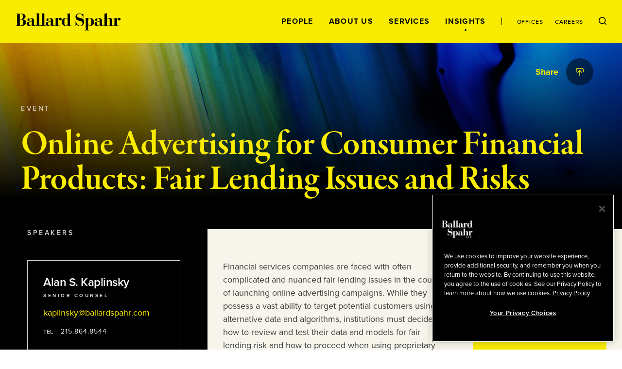

--- FILE ---
content_type: text/html; charset=utf-8
request_url: https://www.ballardspahr.com/insights/events/2018/04/fair-lending-issues-and-risks
body_size: 24197
content:
<!doctype html>
<html data-n-head-ssr lang="en" data-n-head="%7B%22lang%22:%7B%22ssr%22:%22en%22%7D%7D">
  <head >
    <meta data-n-head="ssr" charset="utf-8"><meta data-n-head="ssr" name="viewport" content="width=device-width, initial-scale=1.0"><meta data-n-head="ssr" http-equiv="X-UA-Compatible" content="IE=Edge"><meta data-n-head="ssr" data-hid="description" name="description" content="Ballard Spahr is a national firm with more than 650 lawyers in 15 offices in the United States. The firm combines a national scope of practice with strong regional market knowledge in litigation, business and finance, real estate, intellectual property, and public finance. Our clients include Fortune 500 companies, financial institutions, life sciences and technology companies, health systems, investors and developers, government agencies and sponsored enterprises, educational institutions, and nonprofit organizations., "><meta data-n-head="ssr" data-hid="keywords" name="keywords" content="Consumer Financial Services, Fair Lending, "><meta data-n-head="ssr" data-hid="referrer" name="referrer" content="no-referrer-when-downgrade"><meta data-n-head="ssr" data-hid="og:title" property="og:title" content="Online Advertising for Consumer Financial Products: Fair Lending Issues and Risks | Ballard Spahr | Events | Insights | Ballard Spahr"><meta data-n-head="ssr" data-hid="og:description" property="og:description" content=""><meta data-n-head="ssr" data-hid="og:image" property="og:image" content="/-/jssmedia/main/socialmedia/linkedin-graphic_general_colorful.jpg?rev=4869c25457e748268b6790844ec1d468&amp;hash=061D5EC08A6A313F07A4FD932B0736B2"><meta data-n-head="ssr" data-hid="og:url" property="og:url" content="https://www.ballardspahr.com/insights/events/2018/04/fair-lending-issues-and-risks"><meta data-n-head="ssr" data-hid="twitter:card" name="twitter:card" content="summary_large_image"><meta data-n-head="ssr" data-hid="twitter:title" name="twitter:title" content="Online Advertising for Consumer Financial Products: Fair Lending Issues and Risks | Ballard Spahr | Events | Insights | Ballard Spahr"><meta data-n-head="ssr" data-hid="twitter:description" name="twitter:description" content=""><meta data-n-head="ssr" data-hid="twitter:image" name="twitter:image" content="/-/jssmedia/main/socialmedia/linkedin-graphic_general_colorful.jpg?rev=4869c25457e748268b6790844ec1d468&amp;hash=061D5EC08A6A313F07A4FD932B0736B2"><meta data-n-head="ssr" data-hid="twitter:site" name="twitter:site" content="@BallardSpahrLLP"><meta data-n-head="ssr" data-hid="robots" name="robots" content="index,follow"><title>Online Advertising for Consumer Financial Products: Fair Lending Issues and Risks | Ballard Spahr | Events | Insights | Ballard Spahr</title><link data-n-head="ssr" rel="shortcut icon" href="/images/favicon.ico?v=1.0.0" type="image/ico"><link data-n-head="ssr" rel="stylesheet" href="https://use.typekit.net/vgo5pjr.css"><link data-n-head="ssr" rel="canonical" id="canonical" href="https://www.ballardspahr.com/insights/events/2018/04/fair-lending-issues-and-risks"><script data-n-head="ssr" type="text/javascript" src="https://cdn.cookielaw.org/consent/81770613-7386-42d0-9cb5-7159e3bd653d/OtAutoBlock.js"></script><script data-n-head="ssr" type="text/javascript" src="https://cdn.cookielaw.org/scripttemplates/otSDKStub.js" charset="UTF-8" data-domain-script="81770613-7386-42d0-9cb5-7159e3bd653d"></script><script data-n-head="ssr" data-pbody="false">function OptanonWrapper() { }</script><script data-n-head="ssr">
            (function(w,d,s,l,i){w[l]=w[l]||[];w[l].push({'gtm.start':
            new Date().getTime(),event:'gtm.js'});var f=d.getElementsByTagName(s)[0],
            j=d.createElement(s),dl=l!='dataLayer'?'&l='+l:'';j.async=true;j.src=
            'https://www.googletagmanager.com/gtm.js?id='+i+dl;f.parentNode.insertBefore(j,f);
            })(window,document,'script','dataLayer','GTM-MV3HNPL');
          </script><script data-n-head="ssr">!function(r){var i=document.createElement("img");i.setAttribute("src","//ballardspahr.vuturevx.com/security/tracker.gif?referer="+encodeURIComponent(r))}(document.referrer);</script><link rel="preload" href="/_nuxt/94e5d6a.js" as="script"><link rel="preload" href="/_nuxt/cae00ab.js" as="script"><link rel="preload" href="/_nuxt/014d2c9.js" as="script"><link rel="preload" href="/_nuxt/aed0771.js" as="script"><link rel="preload" href="/_nuxt/d5f6fe6.js" as="script"><style data-vue-ssr-id="329dd762:0 734d8a41:0 0f4c1d73:0 29679c12:0 43831ab1:0 086e1d22:0 729da541:0 73228576:0 21726ad3:0 22f92033:0 70103c9c:0 b79de3e4:0 4674e3bc:0 3a5d02b2:0 bd049076:0 2843bbb4:0 ebcfcf94:0 26861495:0 c25ec700:0 3a9680e4:0 2e78b8c0:0 8b4307b8:0 248e0443:0 0bcdab4b:0 69ee86bd:0 775cb2df:0 41ac06ee:0 ccc0c5ec:0 43664aa2:0 62ca8b84:0 d3afcb50:0 c4b3cc04:0 52f30ac6:0 5d02027b:0 90d69e7c:0 055428c3:0 5ac2ae7f:0 30054000:0 6e2af0e8:0 302b5136:0 6b2eaaf0:0 3e4fe67c:0 2bc9b12c:0 b164ca38:0 269d1c2a:0 41a9980a:0 e93368ce:0 c1a36894:0 71cac822:0 85552b0e:0 4ebbd1c4:0 641bada2:0 13bd2c70:0 7decb48f:0 59997f3e:0">/*! modern-normalize v3.0.1 | MIT License | https://github.com/sindresorhus/modern-normalize */*,:after,:before{box-sizing:border-box}html{font-family:system-ui,-apple-system,Segoe UI,Roboto,Ubuntu,Cantarell,Noto Sans,sans-serif,"Segoe UI",Helvetica,Arial,"Apple Color Emoji","Segoe UI Emoji";line-height:1.15;-webkit-text-size-adjust:100%;-moz-tab-size:4;-o-tab-size:4;tab-size:4}body{margin:0}b,strong{font-weight:bolder}code,kbd,pre,samp{font-family:ui-monospace,SFMono-Regular,Consolas,"Liberation Mono",Menlo,monospace;font-size:1em}small{font-size:80%}sub,sup{font-size:75%;line-height:0;position:relative;vertical-align:baseline}sub{bottom:-.25em}sup{top:-.5em}table{border-color:currentcolor}button,input,optgroup,select,textarea{font-family:inherit;font-size:100%;line-height:1.15;margin:0}[type=button],[type=reset],[type=submit],button{-webkit-appearance:button}legend{padding:0}progress{vertical-align:baseline}::-webkit-inner-spin-button,::-webkit-outer-spin-button{height:auto}[type=search]{-webkit-appearance:textfield;outline-offset:-.125rem}::-webkit-search-decoration{-webkit-appearance:none}::-webkit-file-upload-button{-webkit-appearance:button;font:inherit}summary{display:list-item}html{box-sizing:border-box;font-family:sans-serif;font-size:100%;line-height:1.5em}*,:after,:before{box-sizing:inherit;outline:none}body{text-rendering:optimizeLegibility;-webkit-font-smoothing:antialiased;-moz-osx-font-smoothing:grayscale;font-family:proxima-nova,sans-serif;font-style:normal;font-weight:400}main{display:block}a{-webkit-text-decoration:none;text-decoration:none}a,button{color:inherit}button{background:none;border:none;margin:0;padding:0}a,button{cursor:pointer}a:focus,button:focus{outline:.0625rem dotted}ul{margin:0;padding:0}li{list-style-type:none;margin-bottom:0}h1,h2,h3,h4,h5,h6,p{margin:0}fieldset{border:0;margin:0;padding:0}figure{margin:0}address{font-style:normal}img{max-width:100%}input{background-color:hsla(0,0%,100%,0);border:none}input:invalid{box-shadow:none}@media (-ms-high-contrast:active),(-ms-high-contrast:none){input::-ms-clear{display:none}}.svg-icon{height:1em;height:var(--svg-icon__size,1em);width:1em;width:var(--svg-icon__size,1em);fill:inherit;fill:var(--svg-icon__color,inherit);display:inline-block;font-size:inherit;transition:stroke .25s ease-in-out,fill .25s ease-in-out;vertical-align:-.125em}
.nuxt-progress{background-color:#000;height:.125rem;left:0;opacity:1;position:fixed;right:0;top:0;transition:width .1s,opacity .4s;width:0;z-index:999999}.nuxt-progress.nuxt-progress-notransition{transition:none}.nuxt-progress-failed{background-color:red}
.DefaultLayout{display:flex;flex-direction:column;min-height:100vh}.DefaultLayout__wrapper{flex-grow:1}.DefaultLayout__wrapper--bg-light{background-color:#f7f5eb}.DefaultLayout__wrapper--bg-dark{background-color:#000}.DefaultLayout__nav{position:fixed;top:0;width:100vw;z-index:9}.DefaultLayout__main-content--is-homepage{display:flex;flex-direction:column;justify-content:center}.DefaultLayout__skip{left:0;opacity:0;padding:.25em .5em;position:fixed;top:0;z-index:-1}.DefaultLayout__skip:focus{opacity:1;z-index:10}.DefaultLayout--is-homepage .DefaultLayout__homepage-wrapper{display:flex;flex-direction:column;flex-grow:1}.DefaultLayout--is-homepage .DefaultLayout__main-content--is-homepage{flex-grow:1}@media(min-width:1024px)and (-ms-high-contrast:active),(min-width:1024px)and (-ms-high-contrast:none){.DefaultLayout--is-homepage{height:0}}@media(min-width:1024px){.DefaultLayout--is-homepage .DefaultLayout__nav{position:relative;width:15rem}.DefaultLayout--is-homepage .DefaultLayout__homepage-wrapper{flex-direction:row}.DefaultLayout--is-homepage .DefaultLayout__main-content{flex-grow:0;width:calc(100% - 15rem)}.DefaultLayout--is-homepage .DefaultLayout__footer{width:100%}}
#experience-editor .DefaultLayout__nav{position:relative}
@media print{#__layout .DefaultLayout__nav{position:relative}#__layout *{color:#000}}
.GlobalNavigation:before{background-color:#f9ec00;content:"";height:100%;left:0;position:absolute;top:0;width:100%;z-index:-1}.GlobalNavigation__logo-container{display:flex;flex-direction:column;justify-content:center}.GlobalNavigation__logo-wrapper{margin:0 2rem}.GlobalNavigation__logo{display:block;width:8.4375rem}.GlobalNavigation__container{display:flex;flex-wrap:wrap}.GlobalNavigation__menu{order:1;width:100%}.GlobalNavigation__mobile-search{margin-left:auto;margin-right:auto;max-width:31.25rem;width:100%}.GlobalNavigation__buttons{flex-grow:1;padding:2rem;text-align:right}@media(max-width:1023px){.GlobalNavigation__menu{background-color:#000;height:calc(100vh - 5.5rem);left:0;overflow:auto;padding:2rem 2rem 7rem;position:absolute;top:100%;transform:translate3d(0,-100%,0);width:100vw;z-index:-2;-webkit-overflow-scrolling:touch;transition:transform .25s ease-in-out}.GlobalNavigation__menu--is-open{transform:translateZ(0)}.GlobalNavigation__menu-contents{display:flex;flex-direction:column;justify-content:space-between;min-height:100%}.GlobalNavigation__primary-links{flex-grow:1;margin-top:3rem}}@media(max-width:1023px)and (-ms-high-contrast:active),(max-width:1023px)and (-ms-high-contrast:none){.GlobalNavigation__primary-links{height:100%}}@media(max-width:1023px){.GlobalNavigation__secondary-links{margin-top:3rem}.GlobalNavigation--is-homepage .GlobalNavigation__logo-homepage,.GlobalNavigation__desktop-search{display:none}}@media(min-width:768px){.GlobalNavigation__mobile-search{margin-top:3rem}}@media(min-width:1024px){.GlobalNavigation--is-non-homepage .GlobalNavigation__logo-container{align-items:flex-start;display:flex;flex-direction:column;flex-grow:1;justify-content:center}.GlobalNavigation--is-non-homepage .GlobalNavigation__logo{width:13.5625rem}.GlobalNavigation--is-non-homepage .GlobalNavigation__mobile-search{display:none}.GlobalNavigation--is-non-homepage .GlobalNavigation__container{flex-wrap:nowrap}.GlobalNavigation--is-non-homepage .GlobalNavigation__menu{flex-grow:1;order:0;width:auto}.GlobalNavigation--is-non-homepage .GlobalNavigation__menu--search-is-open{display:none}.GlobalNavigation--is-non-homepage .GlobalNavigation__menu-contents{align-items:center;display:flex;height:100%;justify-content:flex-end}.GlobalNavigation--is-non-homepage .GlobalNavigation__buttons{flex-grow:0}.GlobalNavigation--is-non-homepage .GlobalNavigation__mobile-menu{display:none}.GlobalNavigation--is-non-homepage .GlobalNavigation__desktop-search{display:block}.GlobalNavigation--is-homepage{height:100%}.GlobalNavigation--is-homepage .GlobalNavigation__container{align-items:center;flex-direction:column;flex-wrap:nowrap;height:100%;padding:2rem 0 1rem}.GlobalNavigation--is-homepage .GlobalNavigation__logo{display:none}.GlobalNavigation--is-homepage .GlobalNavigation__logo-homepage{width:9.375rem}.GlobalNavigation--is-homepage .GlobalNavigation__menu{display:flex;flex-direction:column;flex-grow:1;padding:2rem}.GlobalNavigation--is-homepage .GlobalNavigation__menu-contents{display:flex;flex-direction:column;flex-grow:1;height:100%;justify-content:space-between}.GlobalNavigation--is-homepage .GlobalNavigation__menu-contents:before{content:"";display:block}.GlobalNavigation--is-homepage .GlobalNavigation__mobile-search{display:none}.GlobalNavigation--is-homepage .GlobalNavigation__primary-links{flex-grow:1;margin-bottom:2rem}}@media(min-width:1024px)and (-ms-high-contrast:active),(min-width:1024px)and (-ms-high-contrast:none){.GlobalNavigation--is-homepage .GlobalNavigation__primary-links{height:100%}}@media(min-width:1024px){.GlobalNavigation--is-homepage .GlobalNavigation__buttons{display:none}}
@media print{#__layout .GlobalNavigation:before,#__layout .GlobalNavigation__buttons,#__layout .GlobalNavigation__menu{display:none}}
.TransitionFadeIn--down-enter,.TransitionFadeIn--down-leave-to,.TransitionFadeIn--left-enter,.TransitionFadeIn--left-leave-to,.TransitionFadeIn--right-enter,.TransitionFadeIn--right-leave-to,.TransitionFadeIn--up-enter,.TransitionFadeIn--up-leave-to,.TransitionFadeIn-enter,.TransitionFadeIn-leave-to{opacity:0}.TransitionFadeIn--down-enter .TransitionFadeIn--down-leave-to,.TransitionFadeIn--down-enter .TransitionFadeIn--left-leave-to,.TransitionFadeIn--down-enter .TransitionFadeIn--right-leave-to,.TransitionFadeIn--down-enter .TransitionFadeIn--up-leave-to,.TransitionFadeIn--down-enter .TransitionFadeIn-leave-to,.TransitionFadeIn--left-enter .TransitionFadeIn--down-leave-to,.TransitionFadeIn--left-enter .TransitionFadeIn--left-leave-to,.TransitionFadeIn--left-enter .TransitionFadeIn--right-leave-to,.TransitionFadeIn--left-enter .TransitionFadeIn--up-leave-to,.TransitionFadeIn--left-enter .TransitionFadeIn-leave-to,.TransitionFadeIn--right-enter .TransitionFadeIn--down-leave-to,.TransitionFadeIn--right-enter .TransitionFadeIn--left-leave-to,.TransitionFadeIn--right-enter .TransitionFadeIn--right-leave-to,.TransitionFadeIn--right-enter .TransitionFadeIn--up-leave-to,.TransitionFadeIn--right-enter .TransitionFadeIn-leave-to,.TransitionFadeIn--up-enter .TransitionFadeIn--down-leave-to,.TransitionFadeIn--up-enter .TransitionFadeIn--left-leave-to,.TransitionFadeIn--up-enter .TransitionFadeIn--right-leave-to,.TransitionFadeIn--up-enter .TransitionFadeIn--up-leave-to,.TransitionFadeIn--up-enter .TransitionFadeIn-leave-to,.TransitionFadeIn-enter .TransitionFadeIn--down-leave-to,.TransitionFadeIn-enter .TransitionFadeIn--left-leave-to,.TransitionFadeIn-enter .TransitionFadeIn--right-leave-to,.TransitionFadeIn-enter .TransitionFadeIn--up-leave-to,.TransitionFadeIn-enter .TransitionFadeIn-leave-to{opacity:1}.TransitionFadeIn-enter-active,.TransitionFadeIn-leave-active{transition:opacity .25s ease-in-out}.TransitionFadeIn--down-enter-active,.TransitionFadeIn--down-leave-active,.TransitionFadeIn--left-enter-active,.TransitionFadeIn--left-leave-active,.TransitionFadeIn--right-enter-active,.TransitionFadeIn--right-leave-active,.TransitionFadeIn--up-enter-active,.TransitionFadeIn--up-leave-active{transition:opacity .25s ease-in-out,transform .25s ease-in-out}.TransitionFadeIn--down-enter .TransitionFadeIn--down-leave-to,.TransitionFadeIn--down-enter .TransitionFadeIn--left-leave-to,.TransitionFadeIn--down-enter .TransitionFadeIn--right-leave-to,.TransitionFadeIn--down-enter .TransitionFadeIn--up-leave-to,.TransitionFadeIn--left-enter .TransitionFadeIn--down-leave-to,.TransitionFadeIn--left-enter .TransitionFadeIn--left-leave-to,.TransitionFadeIn--left-enter .TransitionFadeIn--right-leave-to,.TransitionFadeIn--left-enter .TransitionFadeIn--up-leave-to,.TransitionFadeIn--right-enter .TransitionFadeIn--down-leave-to,.TransitionFadeIn--right-enter .TransitionFadeIn--left-leave-to,.TransitionFadeIn--right-enter .TransitionFadeIn--right-leave-to,.TransitionFadeIn--right-enter .TransitionFadeIn--up-leave-to,.TransitionFadeIn--up-enter .TransitionFadeIn--down-leave-to,.TransitionFadeIn--up-enter .TransitionFadeIn--left-leave-to,.TransitionFadeIn--up-enter .TransitionFadeIn--right-leave-to,.TransitionFadeIn--up-enter .TransitionFadeIn--up-leave-to{transform:translateZ(0)}.TransitionFadeIn--up-enter,.TransitionFadeIn--up-leave-to{transform:translate3d(0,100%,0)}.TransitionFadeIn--down-enter,.TransitionFadeIn--down-leave-to{transform:translate3d(0,-100%,0)}.TransitionFadeIn--left-enter,.TransitionFadeIn--left-leave-to{transform:translate3d(100%,0,0)}.TransitionFadeIn--right-enter,.TransitionFadeIn--right-leave-to{transform:translate3d(-100%,0,0)}
.GlobalNavMobileSearch__form{background-color:#fff;display:flex;justify-content:space-between;padding:1rem}.GlobalNavMobileSearch__input-label{position:relative;width:calc(100% - 1.6875rem)}.GlobalNavMobileSearch__input{color:#000;font-family:proxima-nova,sans-serif;font-size:1.125rem;font-style:normal;font-weight:500;line-height:1.15;padding:0;width:100%}.GlobalNavMobileSearch__input :-moz-placeholder,.GlobalNavMobileSearch__input :-ms-input-placeholder,.GlobalNavMobileSearch__input ::-moz-placeholder,.GlobalNavMobileSearch__input ::-webkit-input-placeholder{color:#3d3e3f;font-family:proxima-nova,sans-serif;font-size:.875rem;font-style:normal;font-weight:500;line-height:1.214}.GlobalNavMobileSearch__placeholder-text{display:none}@media (-ms-high-contrast:active),(-ms-high-contrast:none){.GlobalNavMobileSearch__placeholder-text{color:#000;display:block;font-family:proxima-nova,sans-serif;font-size:1.125rem;font-style:normal;font-weight:500;left:0;line-height:1.15;pointer-events:none;position:absolute;top:50%;transform:translate3d(0,-50%,0)}}
.GlobalNavPrimaryLinks{display:flex;flex-direction:column;justify-content:space-between}.GlobalNavPrimaryLinks__container{text-align:center}@media(max-height:699px){.GlobalNavPrimaryLinks{max-height:none!important}}@media(max-width:1023px){.GlobalNavPrimaryLinks__container:not(:first-child){margin-top:1rem}}@media(min-width:1024px){.GlobalNavPrimaryLinks--is-non-homepage{display:flex;flex-direction:row}.GlobalNavPrimaryLinks--is-non-homepage .GlobalNavPrimaryLinks__container:not(:first-child){margin-left:1.5rem;margin-top:0}}@media(min-width:1200px){.GlobalNavPrimaryLinks--is-non-homepage .GlobalNavPrimaryLinks__container:not(:first-child){margin-left:2rem}}
.GlobalNavPrimaryLink{color:#f9ec00;font-family:proxima-nova,sans-serif;font-size:1rem;font-style:normal;font-weight:700;letter-spacing:.08em;line-height:1;position:relative;text-transform:uppercase}.GlobalNavPrimaryLink:after{border:.0625rem solid;border-radius:50%;content:"";height:.25rem;left:50%;opacity:0;position:absolute;top:calc(100% + .5rem);transform:translate3d(-50%,-50%,0);transition:opacity .25s ease-in-out;width:.25rem}.GlobalNavPrimaryLink:hover:after{opacity:1}.GlobalNavPrimaryLink.nuxt-link-active:after{background-color:currentColor;opacity:1}@media(max-width:1023px){.GlobalNavPrimaryLink:after{left:calc(100% + .5rem);top:50%}}@media(min-width:1024px){.GlobalNavPrimaryLink{color:#000}.GlobalNavPrimaryLink--right-aligned:after{left:calc(100% + .5rem);top:50%}}
.GlobalNavSecondaryLinks{display:flex;justify-content:center}.GlobalNavSecondaryLinks__container:not(:last-child){margin-right:.875rem;padding-right:.875rem;position:relative}.GlobalNavSecondaryLinks__container:not(:last-child):after{background-color:#000;content:"";height:1rem;left:100%;position:absolute;top:50%;transform:translate3d(-50%,-50%,0);width:.0625rem}@media(min-width:1024px){.GlobalNavSecondaryLinks--is-non-homepage{margin-left:1.5rem;padding-left:1.5rem;position:relative}.GlobalNavSecondaryLinks--is-non-homepage:before{background-color:#000;content:"";height:1rem;left:0;position:absolute;top:50%;transform:translate3d(0,-50%,0);width:.0625rem}.GlobalNavSecondaryLinks--is-non-homepage .GlobalNavSecondaryLinks__container:not(:last-child){margin-right:1.5rem;padding-right:0}.GlobalNavSecondaryLinks--is-non-homepage .GlobalNavSecondaryLinks__container:not(:last-child):after{content:none}}@media(min-width:1200px){.GlobalNavSecondaryLinks--is-non-homepage{margin-left:2rem;padding-left:2rem}.GlobalNavSecondaryLinks--is-non-homepage .GlobalNavPrimaryLinks__container:not(:last-child){margin-right:2rem}}
.GlobalNavSecondaryLink{color:#f9ec00;font-family:proxima-nova,sans-serif;font-size:.75rem;font-style:normal;font-weight:500;letter-spacing:.08em;line-height:1;position:relative;text-transform:uppercase}.GlobalNavSecondaryLink:after{border:.0625rem solid;border-radius:50%;content:"";height:.25rem;left:50%;opacity:0;position:absolute;top:calc(100% + .5rem);transform:translate3d(-50%,-50%,0);transition:opacity .25s ease-in-out;width:.25rem}.GlobalNavSecondaryLink:hover:after{opacity:1}.GlobalNavSecondaryLink.nuxt-link-active:after{background-color:currentColor;opacity:1}.GlobalNavSecondaryLink--right-aligned:after{left:calc(100% + .5rem);top:50%}@media(min-width:1024px){.GlobalNavSecondaryLink{color:#000}}
.GlobalNavDesktopSearch__input-label{background-color:#fff;display:flex;flex-direction:column;height:100%;justify-content:center;position:absolute;right:0;top:0}.GlobalNavDesktopSearch__placeholder-text{display:none}@media (-ms-high-contrast:active),(-ms-high-contrast:none){.GlobalNavDesktopSearch__placeholder-text{color:#3d3e3f;display:block;font-family:proxima-nova,sans-serif;font-size:1.125rem;font-style:normal;font-weight:500;left:2.0625rem;line-height:1.222;pointer-events:none;position:absolute;top:50%;transform:translate3d(0,-50%,0)}}.GlobalNavDesktopSearch__input{color:#3d3e3f;font-family:proxima-nova,sans-serif;font-size:1.125rem;font-style:normal;font-weight:500;line-height:1.222;margin-left:2rem;margin-right:3.125rem;width:18.75rem}.GlobalNavDesktopSearch__button{position:relative}
.GlobalNavMenuButton{position:relative}.GlobalNavMenuButton:after,.GlobalNavMenuButton:before{background-color:#000;content:"";display:block;height:.0625rem;position:absolute;transform:rotate(0deg);transition:top .25s .25s,transform .25s ease-in-out;width:100%}.GlobalNavMenuButton:before{top:0}.GlobalNavMenuButton:after{top:100%}.GlobalNavMenuButton--is-open:after,.GlobalNavMenuButton--is-open:before{top:50%;transition:top .25s ease-in-out,transform .25s .25s}.GlobalNavMenuButton--is-open:before{transform:rotate(45deg)}.GlobalNavMenuButton--is-open:after{transform:rotate(-45deg)}.GlobalNavMenuButton--is-open .GlobalNavMenuButton__label{opacity:0;transition:opacity .25s ease-in-out}.GlobalNavMenuButton__label{color:#000;font-family:proxima-nova,sans-serif;font-size:.6875rem;font-style:normal;font-weight:700;line-height:2;text-transform:uppercase;transition:opacity .125s .25s}
._Page--is-homepage{display:flex;flex-direction:column;flex-grow:1;justify-content:center;margin-top:5.5rem;padding:2rem 0;position:relative}@media(min-width:450px){._Page--is-homepage{padding:3rem 0}}@media(min-width:768px){._Page--is-homepage{padding:4rem 0}}@media(min-width:1024px){._Page--is-homepage{height:100%;margin-top:0}}
.InteriorPageHeader{color:#f9ec00;margin-top:5.5rem;position:relative}#experience-editor .InteriorPageHeader{margin-top:0}.InteriorPageHeader:before{background-color:#000;content:"";display:block;height:100%;left:0;position:absolute;top:0;width:100%}.InteriorPageHeader__image{background-position:50% 50%;background-size:cover;height:100%;left:0;position:absolute;top:0;width:100%}.InteriorPageHeader__image:after{background:linear-gradient(1turn,#000 16.7%,rgba(0,0,0,.2));background-blend-mode:darken;content:"";display:block;height:100%;left:0;position:absolute;top:0;width:100%}.InteriorPageHeader__container{padding:7rem 0 2rem;position:relative}.InteriorPageHeader__container--mobile-large-title-padding{padding-top:4rem}.InteriorPageHeader__container--mobile-no-padding{padding-top:1rem}.InteriorPageHeader__eyebrow{color:hsla(0,0%,100%,.7);font-family:proxima-nova,sans-serif;font-size:.625rem;font-style:normal;font-weight:700;letter-spacing:.35em;line-height:1.2;margin-bottom:2rem;text-transform:uppercase}.InteriorPageHeader__title{font-size:4.5rem;letter-spacing:-1px}.InteriorPageHeader__title,.InteriorPageHeader__title--is-large{font-family:garamond-premier-pro-display,serif;font-style:normal;font-weight:600;line-height:1}.InteriorPageHeader__title--is-large{font-size:6rem}.InteriorPageHeader__title--is-small{font-size:3rem}.InteriorPageHeader__title--is-extra-small,.InteriorPageHeader__title--is-small{font-family:garamond-premier-pro-subhead,serif;font-style:normal;font-weight:600;letter-spacing:-.01em;line-height:1.1}.InteriorPageHeader__title--is-extra-small{font-size:2.25rem}.InteriorPageHeader__description{font-size:1.5rem;letter-spacing:-.0005em;line-height:1.2;margin-top:1rem}.InteriorPageHeader__author,.InteriorPageHeader__description{color:#fff;font-family:proxima-nova,sans-serif;font-style:normal;font-weight:400}.InteriorPageHeader__author{font-size:1.125rem;line-height:1.5;margin-top:2rem}.InteriorPageHeader__date{color:#d0d2cc;font-family:proxima-nova,sans-serif;font-size:.75rem;font-style:normal;font-weight:400;line-height:1.44;margin-top:2rem}.InteriorPageHeader__author+.InteriorPageHeader__date{margin-top:.5rem}.InteriorPageHeader__share{position:absolute;right:0;top:2rem;width:100%}@media(max-width:550px){.InteriorPageHeader__title{font-size:3rem}.InteriorPageHeader__title--is-large{font-size:4rem}.InteriorPageHeader__title--is-small{font-size:2.25rem}.InteriorPageHeader__title--is-extra-small{font-size:2rem}}@media(max-width:375px){.InteriorPageHeader__title{font-size:2.75rem}.InteriorPageHeader__title--is-large{font-size:3.5rem}.InteriorPageHeader__title--is-small{font-size:2rem}.InteriorPageHeader__title--is-extra-small{font-size:1.75rem}}@media(min-width:1024px){.InteriorPageHeader__eyebrow{font-family:proxima-nova,sans-serif;font-size:.875rem;font-style:normal;font-weight:600;letter-spacing:.25em;line-height:1.2;text-transform:uppercase}.InteriorPageHeader__title{font-family:garamond-premier-pro-display,serif;font-size:6rem;font-style:normal;font-weight:600;letter-spacing:-1px;line-height:1}.InteriorPageHeader__title--is-large{font-size:7.5rem}.InteriorPageHeader__title--is-small{font-size:4.5rem;letter-spacing:-1px;line-height:1}.InteriorPageHeader__title--is-extra-small,.InteriorPageHeader__title--is-small{font-family:garamond-premier-pro-subhead,serif;font-style:normal;font-weight:600}.InteriorPageHeader__title--is-extra-small{font-size:3rem;letter-spacing:-.01em;line-height:1.1}}@media(min-width:1200px){.InteriorPageHeader__container{display:flex;flex-direction:column;justify-content:center;padding:8rem 0}.InteriorPageHeader__container--has-extra-components{padding:8rem 0 4rem}.InteriorPageHeader__title-container{align-items:center;display:flex;justify-content:space-between}.InteriorPageHeader__title{padding-right:2rem;width:calc(100% - 30rem)}.InteriorPageHeader__title--is-large{font-size:9.375rem}.InteriorPageHeader__title--no-description{padding-right:0;width:100%}.InteriorPageHeader__description{font-family:proxima-nova,sans-serif;font-size:2.4375rem;font-style:normal;font-weight:400;letter-spacing:-.0005em;line-height:1.2;margin-top:0;max-width:30rem}}@media(min-width:1440px){.InteriorPageHeader__title--is-large{font-family:garamond-premier-pro-display,serif;font-size:11.25rem;font-style:normal;font-weight:600;letter-spacing:-8px;line-height:1}}
@media print{#__layout .InteriorPageHeader{padding:0}#__layout .InteriorPageHeader__container{padding-top:0}}
.LazyImage__exp-editor--img img{width:100%}.LazyImage__exp-editor--bg img{height:100%;left:0;-o-object-fit:cover;object-fit:cover;-o-object-position:50% 50%;object-position:50% 50%;position:absolute;top:0;width:100%}
.MaxWidth{margin-left:auto;margin-right:auto;padding-left:2rem;padding-right:2rem}.MaxWidth--no-padding{padding-left:0;padding-right:0}.MaxWidth--widest{max-width:90rem}.MaxWidth--between-medium-narrow{max-width:62.9375rem}.MaxWidth--medium,.MaxWidth--percent-90{max-width:78.625rem}.MaxWidth--narrow{max-width:55rem}@media(min-width:1440px){.MaxWidth--percent-90{max-width:90%}}
@media print{#__layout .SocialShareWidget{display:none}}
.SocialShareLinks{--SocialShareLinks__spacing:0.25rem}.SocialShareLinks__links{align-items:center;display:flex;justify-content:flex-end}.SocialShareLinks__container:not(:last-child){margin-right:var(--SocialShareLinks__spacing)}.SocialShareLinks__label{opacity:0}.SocialShareLinks__label--is-visible{opacity:1;transition:opacity .25s .25s}.SocialShareLinks__button--close{--SocialShareCta__size:1.625rem}.SocialShareLinks__pdf{--SocialShareCta__size:1.5rem}@media(min-width:601px){.SocialShareLinks{--SocialShareLinks__spacing:0.75rem}}@media(min-width:769px){.SocialShareLinks{--SocialShareLinks__spacing:0.25rem}}@media(min-width:1025px){.SocialShareLinks{--SocialShareLinks__spacing:1rem}}
@media print{#__layout .SocialShareLinks{display:none}}
.SectionSubhead{font-family:proxima-nova,sans-serif;font-size:1.125rem;font-style:normal;font-weight:700;line-height:1.5}
.SocialShareCta{border-radius:50%;display:block;height:1.75rem;position:relative;transition:background-color .25s ease-in-out;width:1.75rem}.SocialShareCta--dark{background-color:rgba(0,0,0,.5)}.SocialShareCta--dark-is-active,.SocialShareCta--dark:hover{background-color:#f9ec00}.SocialShareCta--dark-is-active .SocialShareCta__icon,.SocialShareCta--dark:hover .SocialShareCta__icon{fill:#000;color:#000}.SocialShareCta--light{background-color:#fff}.SocialShareCta--light-is-active,.SocialShareCta--light:hover{background-color:#f9ec00}.SocialShareCta__icon.SocialShareCta__icon{height:1rem;height:var(--SocialShareCta__size,16px);left:50%;position:absolute;top:50%;transform:translate3d(-50%,-50%,0);transition:fill .25s ease-in-out,color .25s ease-in-out;width:1rem;width:var(--SocialShareCta__size,16px)}.SocialShareCta__icon.SocialShareCta__icon--dark{fill:#f9ec00}.SocialShareCta__icon.SocialShareCta__icon--light{fill:#000}@media(min-width:375px){.SocialShareCta{height:2rem;width:2rem}}@media(min-width:450px){.SocialShareCta{height:2.5rem;width:2.5rem}}@media(min-width:1024px){.SocialShareCta{height:3.5rem;width:3.5rem}.SocialShareCta__icon{height:1.125rem;height:var(--SocialShareCta__size,18px);width:1.125rem;width:var(--SocialShareCta__size,18px)}}
.TwoColumn{background-color:#000}.TwoColumn--with-header-padding{margin-top:5.5rem}#experience-editor .TwoColumn--with-header-padding{margin-top:0}.TwoColumn__column-left{background-color:#000}.TwoColumn__column-right{background-color:#f7f5eb}@media(max-width:767px){.TwoColumn__column-left--after-content{padding-top:2rem}}@media(min-width:768px){.TwoColumn{--TwoColumn__left-width:21.875rem;--TwoColumn__right-width:calc(100% - var(--TwoColumn__left-width))}.TwoColumn__grid{display:flex}.TwoColumn__column-left{width:var(--TwoColumn__left-width)}.TwoColumn__content-left--no-image{padding-top:0}.TwoColumn__column-right{order:1;width:var(--TwoColumn__right-width)}}@media(min-width:1024px){.TwoColumn{--TwoColumn__left-width:33.333%;--TwoColumn__right-width:66.666%}}@media(min-width:1441px){.TwoColumn{--TwoColumn__left-width:30rem;--TwoColumn__right-width:calc(100% - 30rem)}}
.EventDetail__container{background-color:#f9ec00;margin-top:-1.125rem;padding:2rem;position:relative;z-index:1}.EventDetail__eyebrow{color:#000;font-family:proxima-nova,sans-serif;font-size:.625rem;font-style:normal;font-weight:700;letter-spacing:.35em;line-height:1.2;margin-bottom:2rem;text-transform:uppercase}.EventDetail__date{border-bottom:.0625rem solid #000;margin-bottom:1rem;padding-bottom:1rem}.EventDetail__cta{margin-top:2rem}@media(min-width:768px){.EventDetail+*{margin-top:0!important}.EventDetail+.MainSectionBlock .MainSectionBlock__content>:not(.RichTextWithShowMore){clear:both}.EventDetail__container{float:right;margin-bottom:var(--EventDetail__content-margin);margin-left:var(--EventDetail__content-margin);margin-top:-1.5625rem;max-width:15rem}}@media(min-width:1024px){.EventDetail{--EventDetail__content-margin:2rem}.EventDetail__container{max-width:20rem;padding:2.5rem}}@media(min-width:1200px){.EventDetail{--EventDetail__content-margin:3rem}.EventDetail__container{margin-top:-1.5625rem;max-width:23.4375rem;padding:3rem}}
@media print{#__layout .EventDetail__container{float:none;margin-left:0}}
.EventDate__day{font-family:garamond-premier-pro-display,serif;font-size:6rem;line-height:1}.EventDate__date-text,.EventDate__day{color:#000;font-style:normal;font-weight:600}.EventDate__date-text{font-family:proxima-nova,sans-serif;font-size:1.625rem;letter-spacing:-1px;line-height:1.3}.EventDate__time-text{color:#000;font-family:proxima-nova,sans-serif;font-size:1rem;font-style:normal;font-weight:700;line-height:1.5;margin-top:.5rem}@media(min-width:1200px){.EventDate__day{font-family:garamond-premier-pro-display,serif;font-size:11.25rem;font-style:normal;font-weight:600;letter-spacing:-8px;line-height:1}.EventDate__date-text{font-family:proxima-nova,sans-serif;font-size:2.375rem;font-style:normal;font-weight:600;letter-spacing:-1px;line-height:1.3}.EventDate__time-text{font-size:1.125rem}}
.AddressDetail--theme-light{--AddressDetail__color:#d0d2cc}.AddressDetail--theme-dark{--AddressDetail__color:#000}.AddressDetail__address-text{color:var(--AddressDetail__color);font-family:proxima-nova,sans-serif;font-size:1rem;font-style:normal;font-weight:400;line-height:1.5}.AddressDetail__address-text--comma{display:inline-block;left:-.15em;position:relative}@media(min-width:1024px){.AddressDetail__address-text{font-family:proxima-nova,sans-serif;font-size:1.125rem;font-style:normal;font-weight:400;line-height:1.5}}
.MainSectionBlock{--MainSectionBlock__end-spacing:2rem;--MainSectionBlock__regular-spacing:2rem;--MainSectionBlock__with-header-spacing:1rem;background-color:#f7f5eb}.Tabs+.MainSectionBlock{--MainSectionBlock__padding-top-override:0}.MainSectionBlock__container{padding-bottom:var(--MainSectionBlock__padding-bottom-override,var(--MainSectionBlock__regular-spacing));padding-top:var(--MainSectionBlock__padding-top-override,var(--MainSectionBlock__end-spacing))}.MainSectionBlock__container.MainSectionBlock__container--is-ending{padding-bottom:var(--MainSectionBlock__padding-bottom-override,var(--MainSectionBlock__end-spacing))}.MainSectionBlock:not(:first-of-type) .MainSectionBlock__container{border-top:.0625rem solid #7e8082;padding-top:var(--MainSectionBlock__padding-top-override,var(--MainSectionBlock__regular-spacing))}.MainSectionBlock:not(:first-of-type) .MainSectionBlock__container--has-header{padding-top:var(--MainSectionBlock__padding-top-override,var(--MainSectionBlock__with-header-spacing))}.MainSectionBlock__header{margin-bottom:var(--MainSectionBlock__regular-spacing)}.MainSectionBlock__content>:not(:first-child){margin-top:var(--MainSectionBlock__regular-spacing)}@media(min-width:768px){.MainSectionBlock{--MainSectionBlock__end-spacing:3rem;--MainSectionBlock__regular-spacing:2.5rem;--MainSectionBlock__with-header-spacing:1.5rem}}@media(min-width:1200px){.MainSectionBlock{--MainSectionBlock__end-spacing:4rem;--MainSectionBlock__regular-spacing:3rem;--MainSectionBlock__with-header-spacing:2rem}}
.RichTextWithShowMore__title{margin-bottom:1rem}.RichTextWithShowMore__cta{margin-top:1rem}.RichTextWithShowMore__additional-content{padding-top:1rem}@media(min-width:768px){.RichTextWithShowMore__cta{margin-top:2rem}}
@media print{#__layout .RichTextWithShowMore__cta{display:none}}
.RichText{font-family:proxima-nova,sans-serif;font-size:1.125rem;font-style:normal;font-weight:400;line-height:1.5;--RichText__final-font-size:var(--RichText__font-size,18px);color:#3d3e3f;color:var(--RichText__color,#3d3e3f);font-size:18px;font-size:var(--RichText__final-font-size);font-weight:var(--RichText__font-weight,400)}.RichText>*+*{margin-top:1rem}.RichText>*+h2,.RichText>*+h3,.RichText>*+h4,.RichText>*+h5{margin-top:1.5em}.RichText h2{font-size:3rem}.RichText h2,.RichText h3{font-family:garamond-premier-pro-subhead,serif;font-style:normal;font-weight:600;letter-spacing:-.01em;line-height:1.1}.RichText h3{font-size:2.25rem}.RichText h4{font-size:2rem}.RichText h4,.RichText h5{font-family:proxima-nova,sans-serif;font-style:normal;font-weight:600;letter-spacing:-1px;line-height:1.3}.RichText h5{font-size:1.625rem}.RichText h6{font-size:1.25rem;font-weight:600;letter-spacing:-.5px;line-height:1.1}.RichText b,.RichText h6,.RichText strong{font-family:proxima-nova,sans-serif;font-style:normal}.RichText b,.RichText strong{font-size:1.125rem;font-weight:700;line-height:1.5}.RichText figure,.RichText iframe,.RichText img{max-width:100%}.RichText img{height:auto!important}.RichText ol{padding-left:1.5em}.RichText ol ol{margin-left:1.5em}.RichText ol li{list-style-type:decimal}.RichText li+li{margin-top:1rem}.RichText ul ul{margin-left:1.5em}.RichText ul li{padding-left:1em;position:relative}.RichText ul li:before{left:0;position:absolute;transform:translate3d(0,-50%,0)}.RichText .scWebEditInput>ul>li:before,.RichText>ul>li:before{content:"•";font-size:1em;top:.8em}.RichText .scWebEditInput>ul>li>ul>li:before,.RichText>ul>li>ul>li:before{content:"○";font-size:.75em;top:1em}.RichText .scWebEditInput>ul>li>ul>li>ul>li:before,.RichText>ul>li>ul>li>ul>li:before{content:"■";font-size:.65em;top:1.1em}.RichText .scWebEditInput>ul>li>ul>li>ul>li li:before,.RichText>ul>li>ul>li>ul>li li:before{content:"•";font-size:1.5em;top:.45em}.RichText a,.RichText a:active,.RichText a:visited{font-size:inherit;-webkit-text-decoration:underline;text-decoration:underline}.RichText a:active:hover,.RichText a:hover,.RichText a:visited:hover{color:#000}.RichText blockquote,.RichText__pullquote{border-left:.125rem solid #000;font-size:1.5em;padding-left:.8333333333em}.RichText blockquote:not(:first-child),.RichText__pullquote:not(:first-child){margin-top:1.5em}.RichText blockquote:not(:last-child),.RichText__pullquote:not(:last-child){margin-bottom:1.5em}.RichText cite,.RichText__attribution{display:block;font-family:proxima-nova,sans-serif;font-size:1rem;font-style:normal;font-weight:700;line-height:1.44;margin-top:.625rem}.RichText figcaption{font-size:.75em}@media(min-width:1024px){.RichText h2{font-size:4.5rem;letter-spacing:-1px;line-height:1}.RichText h2,.RichText h3{font-family:garamond-premier-pro-subhead,serif;font-style:normal;font-weight:600}.RichText h3{font-size:3rem;letter-spacing:-.01em;line-height:1.1}.RichText h4{font-size:2.375rem}.RichText h4,.RichText h5{font-family:proxima-nova,sans-serif;font-style:normal;font-weight:600;letter-spacing:-1px;line-height:1.3}.RichText h5{font-size:2rem}.RichText h6{font-family:proxima-nova,sans-serif;font-size:1.5rem;font-style:normal;font-weight:600;letter-spacing:-.5px;line-height:1.1}}
.ExpandContainer__button{display:block;text-align:left;width:100%}.ExpandContainer__container{overflow:hidden}.ExpandContainer__transition-enter-active,.ExpandContainer__transition-leave-active{transition:max-height .25s ease-in-out}.ExpandContainer__transition-leave-to{max-height:0!important}
@media print{#__layout .ExpandContainer__container{display:block!important;max-height:none!important;overflow:visible}}
.Cta{align-items:center;color:var(--Cta__color);display:inline-flex;font-family:proxima-nova,sans-serif;font-size:.75rem;font-style:normal;font-weight:700;justify-content:space-between;letter-spacing:.2em;line-height:1;padding:.875rem 1rem;text-transform:uppercase;transition:background-color .25s ease-in-out}.Cta__icon{--svg-icon__color:var(--Cta__color);margin-left:.875rem;transition:fill .25s ease-in-out}@media (-ms-high-contrast:active),(-ms-high-contrast:none){.Cta__icon{height:1rem;width:1rem}}.Cta--theme-yellow{--Cta__color:#000;background-color:#f9ec00}.Cta--theme-yellow--active,.Cta--theme-yellow:hover{background-color:#fff766}.Cta--theme-black-white{--Cta__color:#fff;background-color:#000}.Cta--theme-black-white--active,.Cta--theme-black-white:hover{background-color:#3d3e3f}.Cta--theme-black-yellow{--Cta__color:#f9ec00;background-color:#000}@media (-ms-high-contrast:active),(-ms-high-contrast:none){.Cta--theme-black-yellow{color:#f9ec00!important}}.Cta--theme-black-yellow--active,.Cta--theme-black-yellow:hover{--Cta__color:#000;background-color:#f9ec00}@media (-ms-high-contrast:active),(-ms-high-contrast:none){.Cta--theme-black-yellow--active,.Cta--theme-black-yellow:hover{color:#000!important}.Cta--theme-black-yellow--active .Cta__icon,.Cta--theme-black-yellow:hover .Cta__icon{fill:#000}}.Cta--theme-gray{--Cta__color:#fff;background-color:#3d3e3f}.Cta--theme-gray--active,.Cta--theme-gray:hover{background-color:#7e8082!important}.Cta--theme-gray .Cta__icon{--svg-icon__color:#f9ec00}.Cta--theme-putty{--Cta__color:#000;background-color:#f7f5eb;border:.0625rem solid #d0d2cc;transition:background-color .25s ease-in-out,border-color .25s ease-in-out}.Cta--theme-putty--active,.Cta--theme-putty:hover{background-color:#fff;border-color:#fff}
@media print{#__layout .Cta{display:none}}
.SectionHeader{font-family:garamond-premier-pro-subhead,serif;font-size:2.25rem;font-style:normal;font-weight:600;letter-spacing:-.01em;line-height:1.1}@media(min-width:1024px){.SectionHeader{font-family:garamond-premier-pro-subhead,serif;font-size:2.625rem;font-style:normal;font-weight:600;letter-spacing:-.01em;line-height:1.1}}@media(min-width:1200px){.SectionHeader{font-family:garamond-premier-pro-subhead,serif;font-size:3rem;font-style:normal;font-weight:600;letter-spacing:-.01em;line-height:1.1}}
.RelatedItems>:not(:first-child){margin-top:2rem}@media(min-width:701px)and (max-width:767px){.RelatedItems{display:flex;flex-wrap:wrap;justify-content:space-between}.RelatedItems>*{width:calc(50% - 1rem)}.RelatedItems>:nth-child(2){margin-top:0}}@media(min-width:1024px){.RelatedItems{display:flex;flex-wrap:wrap;justify-content:space-between}.RelatedItems>*{width:calc(50% - 1rem)}.RelatedItems>:nth-child(2){margin-top:0}}
.RelatedItem{--RelatedItem__icon-size:3rem;background-color:#f9ec00}.RelatedItem--theme-light{--RelatedItem__background-color:#fff;--RelatedItem__eyebrow-color:#3d3e3f;--RelatedItem__title-color:#000;--RelatedItem__date-background-color:#f9ec00;--RelatedItem__date-color:#000}.RelatedItem--theme-dark{--RelatedItem__background-color:#000;--RelatedItem__eyebrow-color:#d0d2cc;--RelatedItem__title-color:#fff;--RelatedItem__date-background-color:#000;--RelatedItem__date-color:#f9ec00;--RelatedItem__date-padding-top:0;--RelatedItem__border:0.0625rem solid #d0d2cc}.RelatedItem:hover .RelatedItem__grid{border-color:#f9ec00;box-shadow:-.5rem .5rem 1.25rem rgba(0,0,0,.1);transform:translate3d(.875rem,-.875rem,0)}.RelatedItem__link{display:block;height:100%}.RelatedItem__grid{background-color:var(--RelatedItem__background-color);border:var(--RelatedItem__border);height:100%;padding:2rem;transition:box-shadow .25s ease-in-out,transform .25s ease-in-out,border-color .25s ease-in-out}.RelatedItem__date-column{background-color:var(--RelatedItem__date-background-color);float:right;margin-bottom:.5rem;margin-left:.5rem;padding:.75rem;padding-top:var(--RelatedItem__date-padding-top,12px)}.RelatedItem__day{font-family:garamond-premier-pro-subhead,serif;font-size:3rem;font-weight:600;letter-spacing:-.01em;line-height:1.1}.RelatedItem__date-text,.RelatedItem__day{color:var(--RelatedItem__date-color);font-style:normal}.RelatedItem__date-text{font-family:proxima-nova,sans-serif;font-size:.875rem;font-weight:700;line-height:1.44}.RelatedItem__icon{display:block;height:var(--RelatedItem__icon-size);margin-bottom:1rem;width:var(--RelatedItem__icon-size)}.RelatedItem__tag{color:var(--RelatedItem__eyebrow-color);font-size:.625rem;font-weight:700;letter-spacing:.35em;line-height:1.2;margin-bottom:1rem;text-transform:uppercase}.RelatedItem__tag,.RelatedItem__title{font-family:proxima-nova,sans-serif;font-style:normal}.RelatedItem__title{color:var(--RelatedItem__title-color);font-size:1.25rem;font-weight:600;letter-spacing:-.5px;line-height:1.1}@media(min-width:1024px){.RelatedItem{--RelatedItem__icon-size:3.5rem}.RelatedItem__grid{min-height:17.125rem;padding:3rem}.RelatedItem__title{font-family:proxima-nova,sans-serif;font-size:1.5rem;font-style:normal;font-weight:600;letter-spacing:-.5px;line-height:1.1}}
.LoadMoreButton{margin-top:2rem}@media(min-width:768px){.LoadMoreButton{margin-top:2.5rem}}@media(min-width:1024px){.LoadMoreButton{margin-top:3rem}}
.ViewAllButton{margin-top:2rem}@media(min-width:768px){.ViewAllButton{margin-top:2.5rem}}@media(min-width:1024px){.ViewAllButton{margin-top:3rem}}
.InterrupterCTACard{--InterrupterCTACard__spacing:2rem;background-color:var(--InterrupterCTACard__background-color)}.InterrupterCTACard--theme-Yellow{--InterrupterCTACard__background-color:#f9ec00}.InterrupterCTACard--theme-White{--InterrupterCTACard__background-color:#fff}.InterrupterCTACard__image{background-position:50% 50%;background-size:cover;padding-bottom:85%;position:relative}.InterrupterCTACard__content{padding:var(--InterrupterCTACard__spacing)}.InterrupterCTACard__text{color:#3d3e3f;margin-top:1rem;--RichText__font-size:1rem}.InterrupterCTACard__cta{margin-top:var(--InterrupterCTACard__spacing)}@media(min-width:601px){.InterrupterCTACard__image{height:25rem;padding-bottom:0}}@media(min-width:768px){.InterrupterCTACard{--InterrupterCTACard__image-width:12.5rem;--InterrupterCTACard__spacing:2.5rem}.InterrupterCTACard__container{display:flex}}@media(min-width:768px)and (-ms-high-contrast:active),(min-width:768px)and (-ms-high-contrast:none){.InterrupterCTACard__content{width:100%}}@media(min-width:768px){.InterrupterCTACard__image{height:auto;width:var(--InterrupterCTACard__image-width)}.InterrupterCTACard__image+.InterrupterCTACard__content{width:calc(100% - var(--InterrupterCTACard__image-width))}.InterrupterCTACard__image--right{order:1}.InterrupterCTACard__text{--RichText__font-size:1.125rem}}@media(min-width:1200px){.InterrupterCTACard{--InterrupterCTACard__image-width:17.1875rem;--InterrupterCTACard__spacing:3rem}}
@media(max-width:767px){.TwoColumnLeft__professional-detail{width:100%!important}}@media(min-width:768px)and (min-height:901px){.TwoColumnLeft__professional-detail{left:0;position:sticky;top:5.5rem}}@media(min-width:768px)and (min-height:901px)and (-ms-high-contrast:active),(min-width:768px)and (min-height:901px)and (-ms-high-contrast:none){.TwoColumnLeft__professional-detail{position:static}}@media (-ms-high-contrast:active),(-ms-high-contrast:none){.TwoColumnLeft__professional-detail{width:100%!important}}
.AsideSectionBlock{--AsideSectionBlock__spacing:2rem}.AsideSectionBlock__header{color:#d0d2cc;font-family:proxima-nova,sans-serif;font-size:.875rem;font-style:normal;font-weight:600;letter-spacing:.25em;line-height:1.2;margin-bottom:var(--AsideSectionBlock__spacing);text-transform:uppercase}.AsideSectionBlock__content>:not(:first-child){margin-top:var(--AsideSectionBlock__spacing)}@media(min-width:1024px){.AsideSectionBlock{--AsideSectionBlock__spacing:2.5rem}}@media(min-width:1200px){.AsideSectionBlock{--AsideSectionBlock__spacing:3rem}}
.AsideWrapper{--AsideWrapper__vertical-spacing:2rem;--AsideWrapper__side-spacing:2rem;padding-bottom:2rem;padding-bottom:var(--AsideWrapper__vertical-spacing);padding-left:2rem;padding-left:var(--AsideWrapper__side-spacing);padding-right:2rem;padding-right:var(--AsideWrapper__side-spacing)}.AsideWrapper--top-padding,.AsideWrapper:not(:first-child):not(.AsideWrapper--no-top-padding){padding-top:var(--AsideWrapper__vertical-spacing)}.AsideWrapper--no-top-padding{padding-top:0}.AsideWrapper--no-bottom-padding{padding-bottom:0}@media(min-width:1024px){.AsideWrapper{--AsideWrapper__side-spacing:2.5rem}}@media(min-width:1200px){.AsideWrapper{--AsideWrapper__side-spacing:3.5rem}}@media(min-width:1440px){.AsideWrapper{--AsideWrapper__side-spacing:4.5rem}}
.AsideRelatedContacts__cta,.AsideRelatedContacts__items>*{margin-top:2rem}
.ContactCard{background-color:var(--ContactCard__background-color);padding:2rem}.ContactCard__name{font-size:1.25rem;font-weight:600;letter-spacing:-.5px;line-height:1.1;transition:color .25s ease-in-out}.ContactCard__name,.ContactCard__title{font-family:proxima-nova,sans-serif;font-style:normal}.ContactCard__title{color:var(--ContactCard__title-color);font-size:.625rem;font-weight:700;letter-spacing:.35em;line-height:1.2;margin-top:.5rem;text-transform:uppercase}.ContactCard__email-container{margin-top:1rem}.ContactCard__email{font-family:proxima-nova,sans-serif;font-size:1rem;font-style:normal;font-weight:400;line-height:1.5;transition:color .25s ease-in-out}.ContactCard__numbers{margin-top:1rem}.ContactCard--theme-light{--ContactCard__background-color:#fff;--ContactCard__title-color:#7e8082}.ContactCard--theme-light .ContactCard__email{color:#000}.ContactCard--theme-light .ContactCard__email:hover{color:#7e8082}.ContactCard--theme-light .ContactCard__name{color:#000}.ContactCard--theme-light .ContactCard__name--link:hover{color:#7e8082}.ContactCard--theme-dark{--ContactCard__background-color:#000;--ContactCard__title-color:#d0d2cc;border:.0625rem solid #d0d2cc}.ContactCard--theme-dark .ContactCard__name{color:#fff}.ContactCard--theme-dark .ContactCard__email,.ContactCard--theme-dark .ContactCard__name--link:hover{color:#f9ec00}.ContactCard--theme-dark .ContactCard__email:hover{color:#fff}@media(min-width:1024px){.ContactCard__name{font-size:1.5rem;font-weight:600;letter-spacing:-.5px;line-height:1.1}.ContactCard__email,.ContactCard__name{font-family:proxima-nova,sans-serif;font-style:normal}.ContactCard__email{font-size:1.125rem;font-weight:400;line-height:1.5}}
.EmailLink>span{display:inline-block}
.ContactNumbersWithLabel__container{align-items:center;display:flex}.ContactNumbersWithLabel__container:not(:first-child){margin-top:.25rem}.ContactNumbersWithLabel--theme-light{--ContactNumbersWithLabel__label-color:#7e8082}.ContactNumbersWithLabel--theme-light .ContactNumbersWithLabel__number{color:#000}.ContactNumbersWithLabel--theme-light .ContactNumbersWithLabel__number:hover{color:#7e8082}.ContactNumbersWithLabel--theme-light .ContactNumbersWithLabel__fax{color:#000}.ContactNumbersWithLabel--theme-dark{--ContactNumbersWithLabel__label-color:#d0d2cc}.ContactNumbersWithLabel--theme-dark .ContactNumbersWithLabel__number{color:#fff}.ContactNumbersWithLabel--theme-dark .ContactNumbersWithLabel__number:hover{color:#f9ec00}.ContactNumbersWithLabel--theme-dark .ContactNumbersWithLabel__fax{color:#fff}.ContactNumbersWithLabel__label{color:var(--ContactNumbersWithLabel__label-color);font-family:proxima-nova,sans-serif;font-size:.75rem;font-style:normal;font-weight:600;line-height:1;min-width:2.25rem;text-transform:uppercase}.ContactNumbersWithLabel__number{transition:color .25s ease-in-out}.ContactNumbersWithLabel__fax,.ContactNumbersWithLabel__number{font-family:proxima-nova,sans-serif;font-size:.875rem;font-style:normal;font-weight:400;letter-spacing:.07em;line-height:1.35}
.RelatedServicesListing__item{border-bottom:.0625rem solid #3d3e3f;padding:var(--RelatedServicesListing__spacing) 0}.RelatedServicesListing__link{color:#fff;padding-right:1.5em}.RelatedServicesListing__link:hover{color:#f9ec00}.RelatedServicesListing__link:hover .RelatedServicesListing__icon{opacity:1}.RelatedServicesListing__label--with-icon{white-space:nowrap}.RelatedServicesListing__icon{height:1rem;width:1rem;fill:#f9ec00;margin-left:.5rem;opacity:0;transition:opacity .25s ease-in-out}.RelatedServicesListing--is-aside{--RelatedServicesListing__spacing:1rem}.RelatedServicesListing--is-aside .RelatedServicesListing__link{font-family:proxima-nova,sans-serif;font-size:1.25rem;font-style:normal;font-weight:600;letter-spacing:-.5px;line-height:1.1}@media(min-width:1024px){.RelatedServicesListing--is-aside .RelatedServicesListing__link{font-family:proxima-nova,sans-serif;font-size:1.5rem;font-style:normal;font-weight:600;letter-spacing:-.5px;line-height:1.1}}.RelatedServicesListing--is-not-aside{--RelatedServicesListing__spacing:1.5rem}.RelatedServicesListing--is-not-aside .RelatedServicesListing__link{font-family:proxima-nova,sans-serif;font-size:1.5rem;font-style:normal;font-weight:600;letter-spacing:-.5px;line-height:1.1}@media(min-width:768px){.RelatedServicesListing--is-not-aside{display:flex;justify-content:space-between}.RelatedServicesListing--is-not-aside .RelatedServicesListing__group{width:calc(50% - 1rem)}}.RelatedServicesListingChild__item{padding:var(--RelatedServicesListingChild__spacing) 0;padding-top:1em}.RelatedServicesListingChild__link{color:#fff;padding-right:1.5em}.RelatedServicesListingChild__link:hover{color:#f9ec00}.RelatedServicesListingChild__link:hover .RelatedServicesListingChild__icon{opacity:1}.RelatedServicesListingChild__label--with-icon{white-space:nowrap}.RelatedServicesListingChild__nav-box{align-items:flex-start;display:inline-flex}.RelatedServicesListingChild__nav-icon{flex:0 0 auto}.RelatedServicesListingChild__nav-icon-minus{height:1rem;width:1rem;fill:#7e8082;margin-left:.5rem}.RelatedServicesListingChild__nav-link{flex:1 1 auto;margin-left:.75em;min-width:0;word-break:break-word}.RelatedServicesListingChild__icon{height:1rem;width:1rem;fill:#f9ec00;margin-left:.5rem;opacity:0;transition:opacity .25s ease-in-out}.RelatedServicesListingChild--is-aside{--RelatedServicesListingChild__spacing:1rem}.RelatedServicesListingChild--is-aside .RelatedServicesListingChild__link{font-family:proxima-nova,sans-serif;font-size:2rem;font-style:normal;font-weight:600;letter-spacing:-1px;line-height:1.3}@media(min-width:1024px){.RelatedServicesListingChild--is-aside .RelatedServicesListingChild__link{font-family:proxima-nova,sans-serif;font-size:1.5rem;font-style:normal;font-weight:600;letter-spacing:-.5px;line-height:1.1}}.RelatedServicesListingChild--is-not-aside{--RelatedServicesListingChild__spacing:1.5rem}.RelatedServicesListingChild--is-not-aside .RelatedServicesListingChild__link{font-family:proxima-nova,sans-serif;font-size:2.375rem;font-style:normal;font-weight:600;letter-spacing:-1px;line-height:1.3}@media(min-width:768px){.RelatedServicesListingChild--is-not-aside{display:flex;justify-content:space-between}.RelatedServicesListingChild--is-not-aside .RelatedServicesListingChild__group{width:calc(50% - 1rem)}}
.FooterNavigation{background-color:#000;padding:2rem}.FooterNavigation__mobile-container{margin-bottom:4rem;text-align:right}.FooterNavigation__column-left,.FooterNavigation__grid{display:flex;justify-content:space-between}.FooterNavigation__column-left{flex-direction:column;max-width:50%}.FooterNavigation__column-right{align-items:flex-end;display:flex;flex-direction:column;padding-left:.5rem}.FooterNavigation__subscribe{margin-bottom:1.5rem}.FooterNavigation__social-links{display:flex}.FooterNavigation__social-link-container{margin-right:.5rem}.FooterNavigation__social-link{display:inline-block;height:2rem;position:relative;width:2rem;fill:#7e8082}.FooterNavigation__social-link:hover{fill:#f9ec00}.FooterNavigation__social-icon{height:1rem;left:50%;position:absolute;top:50%;transform:translate3d(-50%,-50%,0);width:1rem}.FooterNavigation__copyright{color:hsla(80,6%,81%,.8);font-family:proxima-nova,sans-serif;font-size:.75rem;font-style:normal;font-weight:400;line-height:1}.FooterNavigation__link-container{line-height:1}.FooterNavigation__link-container:not(:last-child){margin-bottom:1.25rem}.FooterNavigation__link{color:#d0d2cc;font-family:proxima-nova,sans-serif;font-size:.75rem;font-style:normal;font-weight:400;line-height:1;position:relative}.FooterNavigation__link:hover{color:#fff}.FooterNavigation__link:hover:before{opacity:1}.FooterNavigation__link:before{border:.0625rem solid #fff;border-radius:50%;content:"";display:block;height:.25rem;left:50%;opacity:0;position:absolute;top:-.75rem;transform:translate3d(-50%,0,0);transition:opacity .25s ease-in-out;width:.25rem}.FooterNavigation__back-to-top--desktop.FooterNavigation__back-to-top--desktop{display:none}@media(min-width:768px){.FooterNavigation__mobile-container{display:none}.FooterNavigation__column-right{display:flex;flex-direction:column;justify-content:space-between;min-height:7rem;padding-left:0}.FooterNavigation__column-right:after{content:"";display:block;order:1}.FooterNavigation__group{align-items:center;display:flex}.FooterNavigation__subscribe{margin-bottom:0;margin-right:1.5rem}.FooterNavigation__back-to-top--desktop.FooterNavigation__back-to-top--desktop{display:inline-flex;margin-bottom:1rem}.FooterNavigation__links{display:flex;flex-wrap:wrap;justify-content:flex-end;order:2}.FooterNavigation__link-container:last-child,.FooterNavigation__link-container:not(:last-child){margin:.5rem 0 0 2rem}}
@media print{#__layout .FooterNavigation{display:none}}
.ReturnToTop{white-space:nowrap}</style>
  </head>
  <body >
    <noscript data-n-head="ssr" data-pbody="true">
            <iframe src="https://www.googletagmanager.com/ns.html?id=GTM-MV3HNPL"
            height="0" width="0" style="display:none;visibility:hidden"></iframe>
          </noscript><div data-server-rendered="true" id="__nuxt"><!----><div id="__layout"><div id="" class="DefaultLayout"><nav><a href="/insights/events/2018/04/fair-lending-issues-and-risks#main-content" class="DefaultLayout__skip">
      Skip to Content
    </a></nav> <div class="DefaultLayout__wrapper--bg-dark DefaultLayout__wrapper"><div class="DefaultLayout__nav"><header class="GlobalNavigation GlobalNavigation--is-non-homepage"><div class="GlobalNavigation__container"><div class="GlobalNavigation__logo-container"><a href="/" class="GlobalNavigation__logo-wrapper nuxt-link-active"><img src="/-/jssmedia/images/logos/logo.svg?h=37&amp;iar=0&amp;w=219&amp;rev=fa3bf373272a40f6a61ca18965e4a8fc&amp;hash=2E871F2FAEDF70F31690388E5551638E" width="219" height="37" alt="Ballard Spahr" class="GlobalNavigation__logo"> <!----> <span style="display:none;">Ballard Spahr</span></a></div> <div class="GlobalNavigation__menu"><div class="GlobalNavigation__menu-contents"><div class="GlobalNavMobileSearch GlobalNavigation__mobile-search"><form class="GlobalNavMobileSearch__form"><label class="GlobalNavMobileSearch__input-label"><input type="text" title="How can we help you today?" placeholder="How can we help you today?" value="" class="GlobalNavMobileSearch__input"> <span class="GlobalNavMobileSearch__placeholder-text" style="display:;">How can we help you today?</span></label> <button aria-label="Submit Search" title="Submit Search" type="submit" class="GlobalNavMobileSearch__button"><svg xmlns="http://www.w3.org/2000/svg" class="Icon GlobalNavMobileSearch__icon svg-icon sprite-icons"><use href="/_nuxt/7bdc8a9b1461f8cb565d56f0fdcbc464.svg#i-search" xlink:href="/_nuxt/7bdc8a9b1461f8cb565d56f0fdcbc464.svg#i-search"></use></svg></button></form></div> <ul class="GlobalNavigation__primary-links GlobalNavPrimaryLinks GlobalNavPrimaryLinks--is-non-homepage" style="max-height:280px;"><li class="GlobalNavPrimaryLinks__container"><a href="/people" class="GeneralLink GlobalNavPrimaryLink"><span>People</span></a></li><li class="GlobalNavPrimaryLinks__container"><a href="/about" class="GeneralLink GlobalNavPrimaryLink"><span>About Us</span></a></li><li class="GlobalNavPrimaryLinks__container"><a href="/services" class="GeneralLink GlobalNavPrimaryLink"><span>Services</span></a></li><li class="GlobalNavPrimaryLinks__container"><a href="/insights" class="GeneralLink nuxt-link-active GlobalNavPrimaryLink"><span>Insights</span></a></li></ul> <ul class="GlobalNavigation__secondary-links GlobalNavSecondaryLinks GlobalNavSecondaryLinks--is-non-homepage"><li class="GlobalNavSecondaryLinks__container"><a href="/offices" class="GeneralLink GlobalNavSecondaryLinks__link GlobalNavSecondaryLink"><span>Offices </span></a></li><li class="GlobalNavSecondaryLinks__container"><a href="/careers" class="GeneralLink GlobalNavSecondaryLinks__link GlobalNavSecondaryLink"><span>Careers</span></a></li></ul></div></div> <div class="GlobalNavigation__buttons"><form class="GlobalNavDesktopSearch GlobalNavigation__desktop-search"><label class="GlobalNavDesktopSearch__input-label" style="display:none;"><input type="text" placeholder="How can we help you today?" title="How can we help you today?" value="" class="GlobalNavDesktopSearch__input"> <span class="GlobalNavDesktopSearch__placeholder-text">How can we help you today?</span></label> <button aria-label="Open Search Menu" title="Open Search Menu" class="GlobalNavDesktopSearch__button"><svg xmlns="http://www.w3.org/2000/svg" class="Icon GlobalNavDesktopSearch__icon svg-icon sprite-icons"><use href="/_nuxt/7bdc8a9b1461f8cb565d56f0fdcbc464.svg#i-search" xlink:href="/_nuxt/7bdc8a9b1461f8cb565d56f0fdcbc464.svg#i-search"></use></svg></button></form> <button aria-label="Open Menu" title="Open Menu" class="GlobalNavigation__mobile-menu GlobalNavMenuButton"><span class="GlobalNavMenuButton__label">Menu</span></button></div></div></header></div> <main id="main-content" class="DefaultLayout__main-content"><div class="_Page"><div class="_Page__content"><div class="TwoColumnWithHeader"><div><div class="InteriorPageHeader"><div alt="Abstract Blue to Yellow Gradient" data-sizes="auto" data-src="/-/jssmedia/images/page-headers/insights-default_ph_gettyimages-531411057.jpg?h=440&amp;iar=0&amp;w=1440&amp;rev=70f632d023f9432086f16921ad2e8006&amp;hash=5439A4FBF3828677214D2AEE4BFB9E23" data-bgset="/-/jssmedia/images/page-headers/insights-default_ph_gettyimages-531411057.jpg?h=440&amp;iar=0&amp;w=1440&amp;rev=70f632d023f9432086f16921ad2e8006&amp;hash=5439A4FBF3828677214D2AEE4BFB9E23" class="InteriorPageHeader__image lazyload" style="height:calc(100% + 0px);"></div> <div class="MaxWidth MaxWidth--percent-90"><div class="InteriorPageHeader__container InteriorPageHeader__container--has-extra-components"><div class="InteriorPageHeader__eyebrow">Event</div> <div class="InteriorPageHeader__title-container"><h1 class="InteriorPageHeader__title InteriorPageHeader__title--is-small InteriorPageHeader__title--no-description">Online Advertising for Consumer Financial Products: Fair Lending Issues and Risks</h1> <!----></div> <!----> <!----> <!----> <div class="SocialShareWidget InteriorPageHeader__share"><div class="SocialShareLinks Social__links"><ul class="SocialShareLinks__links"><li class="SocialShareLinks__container"><h4 class="SectionSubhead SocialShareLinks__label SocialShareLinks__label--is-visible">Share</h4></li> <!----><!----><!----><!----><!----> <li class="SocialShareLinks__container"><button class="SocialShareCta SocialShareCta--dark SocialShareLinks__button"><svg xmlns="http://www.w3.org/2000/svg" class="Icon svg-icon sprite-icons SocialShareCta__icon SocialShareCta__icon--dark"><use href="/_nuxt/7bdc8a9b1461f8cb565d56f0fdcbc464.svg#i-download" xlink:href="/_nuxt/7bdc8a9b1461f8cb565d56f0fdcbc464.svg#i-download"></use></svg></button></li> <li class="SocialShareLinks__container"><!----></li></ul></div></div></div></div></div></div> <div class="TwoColumn"><div class="TwoColumn__grid"><!----> <div class="TwoColumn__column-right"><div class="EventDetail MaxWidth MaxWidth--narrow"><div class="EventDetail__container"><div class="EventDetail__eyebrow">Event Details</div> <div class="EventDate__date EventDetail__date"><div class="EventDate__day">17</div> <div class="EventDate__date-text">April 2018</div> <div class="EventDate__time-text">11:00 AM - 12:00 PM ET</div></div> <div class="EventDetail__address AddressDetail AddressDetail--theme-dark"><!----> <div><!----> <!----> <!----> <!----></div></div> <!----></div></div> <section class="MainSectionBlock"><div class="MaxWidth MaxWidth--narrow"><div class="MainSectionBlock__container"><!----> <div class="MainSectionBlock__content"><div class="RichTextWithShowMore"><!----> <div class="RichText"><p>Financial services companies are faced with often complicated and nuanced fair lending issues in the course of launching online advertising campaigns. While they possess a vast ability to target potential customers using alternative data and algorithms, institutions must decide how to review and test their data and models for fair lending risk and how to proceed when using proprietary products from third-party vendors – against a backdrop where technology has evolved much more quickly than the available regulatory guidance. Although the CFPB has indicated it will step back from aggressive enforcement of fair lending laws, the risk of action by states, private plaintiffs, and other federal regulators remains. This webinar will unpack the issues facing Fintechs, banks, and nonbanks as they navigate an uncertain legal environment.
</p>
<p>During this webinar, we will discuss the following topics:</p>
<ul>
    <li>
    <p>The current state of fair lending laws pertaining to online marketing</p>
    </li>
    <li>
    <p>Risks that arise through the use of alternative data and algorithms in targeted marketing campaigns</p>
    </li>
    <li>
    <p>Strategies for developing and monitoring marketing models to control for disparate impact risks and minimize regulatory, litigation and public enforcement exposure</p>
    </li>
    <li>
    <p>Issues particular to mortgage lenders and small business lenders</p>
    </li>
</ul></div> <div class="ExpandContainer"><button aria-label="Show Content" title="Show Content" class="ExpandContainer__button"></button> <div class="ExpandContainer__container" style="max-height:0;display:none;"><div class="ExpandContainer__content"><div class="RichText RichTextWithShowMore__additional-content"><p><strong>Moderator</strong></p>
<p>Alan S. Kaplinsky<br />
Practice Leader<br />
Consumer Financial Services</p>
<p><strong>Speakers</strong></p>
<p>Christopher J. Willis<br />
Practice Leader<br />
Consumer Financial Services Litigation<br />
<br />
Richard J. Andreano, Jr.<br />
Practice Leader<br />
Mortgage Banking<br />
<br />
John L. Culhane, Jr.<br />
Consumer Financial Services<br />
<br />
Heather S. Klein<br />
Consumer Financial Services
</p>
<p><em></em></p>
<p style="margin: 0in 0in 7.5pt;">This program is open to Ballard Spahr clients and prospective clients and members of the financial services industry. There is no cost to attend. This program is not eligible for continuing education credits.</p>
<p>Please register at least two days before the webinar. Login details will be sent to all approved registrants. For more information, contact&nbsp;<em><a href="mailto:martind@ballardspahr.com"><strong>Daniel Martin</strong></a></em>.</p></div> </div></div> <button class="RichTextWithShowMore__cta Cta Cta--theme-putty">
        Show More
       <svg xmlns="http://www.w3.org/2000/svg" class="Icon Cta__icon svg-icon sprite-icons"><use href="/_nuxt/7bdc8a9b1461f8cb565d56f0fdcbc464.svg#i-plus" xlink:href="/_nuxt/7bdc8a9b1461f8cb565d56f0fdcbc464.svg#i-plus"></use></svg></button></div></div></div> </div></div></section><section class="MainSectionBlock"><div class="MaxWidth MaxWidth--narrow"><div class="MainSectionBlock__container MainSectionBlock__container--has-header"><h3 class="SectionHeader MainSectionBlock__header">Related Insights</h3> <div class="MainSectionBlock__content"><div class="RelatedItemsGrouping RelatedInsights"><ul class="RelatedItems"><li class="RelatedItem RelatedItem--theme-light"><a href="/insights/events/2018/07/huds-reconsideration-of-its-disparate" class="GeneralLink RelatedItem__link"><div class="RelatedItem__grid"><div class="RelatedItem__date-column"><!----> <div class="RelatedItem__day">19</div> <div class="RelatedItem__date-text">July 2018</div></div> <div class="RelatedItem__main-column"><img alt="Event" data-sizes="auto" data-src="/-/jssmedia/main/icons/event_icon.svg?rev=34ee8574ba2543c987fd5c2bb8a78213&amp;hash=2A4524FC0F20AB7D4C5916386B4F5010" data-srcset="/-/jssmedia/main/icons/event_icon.svg?rev=34ee8574ba2543c987fd5c2bb8a78213&amp;hash=2A4524FC0F20AB7D4C5916386B4F5010" class="RelatedItem__icon lazyload"> <div class="RelatedItem__tag">Webinar</div> <!----> <h4 class="RelatedItem__title">HUD's Reconsideration of its Disparate Impact Rule: Background, Analysis and Potential Implications</h4></div></div></a></li><li class="RelatedItem RelatedItem--theme-light"><a href="/insights/alerts-and-articles/2025/06/12-mortgage-banking-update" class="GeneralLink RelatedItem__link"><div class="RelatedItem__grid"><!----> <div class="RelatedItem__main-column RelatedItem__main-column--no-date"><img alt="Legal Alert" data-sizes="auto" data-src="/-/jssmedia/main/icons/legalalert_icon.svg?rev=21255dade4b84402b81572ef75ea4598&amp;hash=4109552EC4991EF4C1B169405C322157" data-srcset="/-/jssmedia/main/icons/legalalert_icon.svg?rev=21255dade4b84402b81572ef75ea4598&amp;hash=4109552EC4991EF4C1B169405C322157" class="RelatedItem__icon lazyload"> <div class="RelatedItem__tag">Legal Alert</div> <!----> <h4 class="RelatedItem__title">Mortgage Banking Update - June 12, 2025</h4></div></div></a></li><li class="RelatedItem RelatedItem--theme-light"><a href="/insights/events/2019/07/targeted-marketing-of-financial-services-what-are-the-fair-lending-rules-of-the-road" class="GeneralLink RelatedItem__link"><div class="RelatedItem__grid"><div class="RelatedItem__date-column"><!----> <div class="RelatedItem__day">9</div> <div class="RelatedItem__date-text">July 2019</div></div> <div class="RelatedItem__main-column"><img alt="Event" data-sizes="auto" data-src="/-/jssmedia/main/icons/event_icon.svg?rev=34ee8574ba2543c987fd5c2bb8a78213&amp;hash=2A4524FC0F20AB7D4C5916386B4F5010" data-srcset="/-/jssmedia/main/icons/event_icon.svg?rev=34ee8574ba2543c987fd5c2bb8a78213&amp;hash=2A4524FC0F20AB7D4C5916386B4F5010" class="RelatedItem__icon lazyload"> <div class="RelatedItem__tag">Event</div> <!----> <h4 class="RelatedItem__title">Targeted Marketing of Financial Services: What are the Fair Lending Rules of the Road?</h4></div></div></a></li><li class="RelatedItem RelatedItem--theme-light"><a href="/insights/events/2019/03/consumer-financial-services-outlook-2019-student-lending" class="GeneralLink RelatedItem__link"><div class="RelatedItem__grid"><div class="RelatedItem__date-column"><!----> <div class="RelatedItem__day">26</div> <div class="RelatedItem__date-text">March 2019</div></div> <div class="RelatedItem__main-column"><img alt="Event" data-sizes="auto" data-src="/-/jssmedia/main/icons/event_icon.svg?rev=34ee8574ba2543c987fd5c2bb8a78213&amp;hash=2A4524FC0F20AB7D4C5916386B4F5010" data-srcset="/-/jssmedia/main/icons/event_icon.svg?rev=34ee8574ba2543c987fd5c2bb8a78213&amp;hash=2A4524FC0F20AB7D4C5916386B4F5010" class="RelatedItem__icon lazyload"> <div class="RelatedItem__tag">Event</div> <!----> <h4 class="RelatedItem__title">Consumer Financial Services Outlook 2019: Student Lending</h4></div></div></a></li></ul> <button class="LoadMoreButton Cta Cta--theme-putty"><span>Load More</span> <svg xmlns="http://www.w3.org/2000/svg" class="Icon Cta__icon svg-icon sprite-icons"><use href="/_nuxt/7bdc8a9b1461f8cb565d56f0fdcbc464.svg#i-plus" xlink:href="/_nuxt/7bdc8a9b1461f8cb565d56f0fdcbc464.svg#i-plus"></use></svg></button> <!----></div></div> </div></div></section><section class="MainSectionBlock"><div class="MaxWidth MaxWidth--narrow"><div class="MainSectionBlock__container"><!----> <div class="MainSectionBlock__content"><div class="InterrupterCTACard InterrupterCTACard--theme-White"><div class="InterrupterCTACard__container"><!----> <div class="InterrupterCTACard__content"><h3 class="SectionHeader InterrupterCTACard__title">Subscribe to Ballard Spahr Mailing Lists</h3> <div class="RichText InterrupterCTACard__text">Get the latest significant legal alerts, news, webinars, and insights that affect your industry.&nbsp;</div> <a href="https://response.ballardspahr.com/5/6651/landing-pages/subscribe.asp" target="_blank" rel="noopener noreferrer" class="GeneralLink InterrupterCTACard__cta Cta Cta--theme-yellow"><span>Subscribe</span> <!----></a></div></div></div></div> </div></div></section></div> <div class="TwoColumnLeft TwoColumn__column-left TwoColumn__column-left--after-content"><div><div class="AsideSectionBlock AsideWrapper"><h3 class="AsideSectionBlock__header">Speakers</h3> <div class="AsideSectionBlock__content"><div class="AsideRelatedContacts RelatedContacts"><!----> <ul class="AsideRelatedContacts__items AsideRelatedContacts__items--visible-items"><li class="AsideRelatedContacts__item ContactCard ContactCard--theme-dark"><div class="ContactCard__container"><a href="/people/attorneys/k/kaplinsky-alan" class="GeneralLink ContactCard__name ContactCard__name--link"><div>Alan S. Kaplinsky</div></a> <div class="ContactCard__title">Senior Counsel</div> <div class="ContactCard__email-container"><a href="mailto:kaplinsky@ballardspahr.com" class="EmailLink ContactCard__email"><span>kaplinsky</span><span>@ballardspahr</span><span>.com</span></a></div> <ul class="ContactCard__numbers ContactNumbersWithLabel ContactNumbersWithLabel--theme-dark"><li class="ContactNumbersWithLabel__container"><span class="ContactNumbersWithLabel__label">Tel</span> <a href="tel:215.864.8544" class="ContactNumbersWithLabel__number"><span>215.864.8544</span></a></li></ul></div></li><li class="AsideRelatedContacts__item ContactCard ContactCard--theme-dark"><div class="ContactCard__container"><a href="/people/attorneys/a/andreano-richard" class="GeneralLink ContactCard__name ContactCard__name--link"><div>Richard J. Andreano, Jr.</div></a> <div class="ContactCard__title">Senior Counsel</div> <div class="ContactCard__email-container"><a href="mailto:andreanor@ballardspahr.com" class="EmailLink ContactCard__email"><span>andreanor</span><span>@ballardspahr</span><span>.com</span></a></div> <ul class="ContactCard__numbers ContactNumbersWithLabel ContactNumbersWithLabel--theme-dark"><li class="ContactNumbersWithLabel__container"><span class="ContactNumbersWithLabel__label">Tel</span> <a href="tel:202.661.2271" class="ContactNumbersWithLabel__number"><span>202.661.2271</span></a></li></ul></div></li><li class="AsideRelatedContacts__item ContactCard ContactCard--theme-dark"><div class="ContactCard__container"><a href="/people/attorneys/c/culhane-john" class="GeneralLink ContactCard__name ContactCard__name--link"><div>John L. Culhane, Jr.</div></a> <div class="ContactCard__title">Senior Counsel</div> <div class="ContactCard__email-container"><a href="mailto:culhane@ballardspahr.com" class="EmailLink ContactCard__email"><span>culhane</span><span>@ballardspahr</span><span>.com</span></a></div> <ul class="ContactCard__numbers ContactNumbersWithLabel ContactNumbersWithLabel--theme-dark"><li class="ContactNumbersWithLabel__container"><span class="ContactNumbersWithLabel__label">Tel</span> <a href="tel:215.864.8535" class="ContactNumbersWithLabel__number"><span>215.864.8535</span></a></li></ul></div></li></ul> <!----></div></div></div><div class="AsideSectionBlock AsideWrapper"><h3 class="AsideSectionBlock__header">Related Areas</h3> <div class="AsideSectionBlock__content"><div class="RelatedServices RelatedServicesListing RelatedServicesListing--is-aside"><!----> <ul class="RelatedServicesListing__group"><li class="RelatedServicesListing__item"><a href="/services/industries/consumer-financial-services" class="GeneralLink RelatedServicesListing__link"><span class="RelatedServicesListing__label">Consumer Financial</span> <span class="RelatedServicesListing__label--with-icon">
          Services
          <svg xmlns="http://www.w3.org/2000/svg" class="Icon RelatedServicesListing__icon svg-icon sprite-icons"><use href="/_nuxt/7bdc8a9b1461f8cb565d56f0fdcbc464.svg#i-arrow-right" xlink:href="/_nuxt/7bdc8a9b1461f8cb565d56f0fdcbc464.svg#i-arrow-right"></use></svg></span></a> <!----></li><li class="RelatedServicesListing__item"><a href="/services/industries/fintech-and-payments" class="GeneralLink RelatedServicesListing__link"><span class="RelatedServicesListing__label">Fintech and Payment</span> <span class="RelatedServicesListing__label--with-icon">
          Solutions
          <svg xmlns="http://www.w3.org/2000/svg" class="Icon RelatedServicesListing__icon svg-icon sprite-icons"><use href="/_nuxt/7bdc8a9b1461f8cb565d56f0fdcbc464.svg#i-arrow-right" xlink:href="/_nuxt/7bdc8a9b1461f8cb565d56f0fdcbc464.svg#i-arrow-right"></use></svg></span></a> <!----></li><li class="RelatedServicesListing__item"><a href="/services/practices/mortgage-banking" class="GeneralLink RelatedServicesListing__link"><span class="RelatedServicesListing__label">Mortgage</span> <span class="RelatedServicesListing__label--with-icon">
          Banking
          <svg xmlns="http://www.w3.org/2000/svg" class="Icon RelatedServicesListing__icon svg-icon sprite-icons"><use href="/_nuxt/7bdc8a9b1461f8cb565d56f0fdcbc464.svg#i-arrow-right" xlink:href="/_nuxt/7bdc8a9b1461f8cb565d56f0fdcbc464.svg#i-arrow-right"></use></svg></span></a> <!----></li></ul></div></div></div></div></div></div></div></div></div></div></main></div> <div class="DefaultLayout__footer"><footer class="FooterNavigation"><div class="FooterNavigation__mobile-container"><!----></div> <div class="FooterNavigation__grid"><div class="FooterNavigation__column-left"><div class="FooterNavigation__group"><a href="https://response.ballardspahr.com/5/6651/landing-pages/subscribe.asp" target="_blank" rel="noopener noreferrer" class="GeneralLink FooterNavigation__subscribe Cta Cta--theme-gray">
          Subscribe
         <!----></a> <ul class="FooterNavigation__social-links"><li class="FooterNavigation__social-link-container"><a href="https://www.linkedin.com/company/ballard-spahr-llp" target="_blank" rel="noopener noreferrer" aria-label="LinkedIn" class="GeneralLink FooterNavigation__social-link"><img alt="LinkedIn Logo" data-sizes="auto" data-src="/-/jssmedia/images/logos/social-media/linkedin.svg?iar=0&amp;rev=a944dfdeb667480783b51e8ccd17721d&amp;hash=6B4BB33A41D0D0613890B9CE9FE43D1B" data-srcset="/-/jssmedia/images/logos/social-media/linkedin.svg?iar=0&amp;rev=a944dfdeb667480783b51e8ccd17721d&amp;hash=6B4BB33A41D0D0613890B9CE9FE43D1B" class="FooterNavigation__social-icon lazyload"></a></li><li class="FooterNavigation__social-link-container"><a href="https://twitter.com/BallardSpahrLLP" target="_blank" rel="noopener noreferrer" aria-label="Twitter" class="GeneralLink FooterNavigation__social-link"><img alt="x logo" data-sizes="auto" data-src="/-/jssmedia/images/logos/social-media/x.svg?iar=0&amp;rev=8d9672d77daf4c198f62e1cb8ac5f2ea&amp;hash=17B230C914282B649F79F831AE2D8860" data-srcset="/-/jssmedia/images/logos/social-media/x.svg?iar=0&amp;rev=8d9672d77daf4c198f62e1cb8ac5f2ea&amp;hash=17B230C914282B649F79F831AE2D8860" class="FooterNavigation__social-icon lazyload"></a></li><li class="FooterNavigation__social-link-container"><a href="https://www.instagram.com/ballardspahrllp/" target="_blank" rel="noopener noreferrer" aria-label="Instagram" class="GeneralLink FooterNavigation__social-link"><img alt="instagram logo" data-sizes="auto" data-src="/-/jssmedia/images/logos/social-media/instagram-logo.svg?h=26&amp;iar=0&amp;w=26&amp;rev=a904f8b968104434b4270eb367788cb1&amp;hash=9930BA9AEC4D55EAE59CBC4B85AA48C2" data-srcset="/-/jssmedia/images/logos/social-media/instagram-logo.svg?h=26&amp;iar=0&amp;w=26&amp;rev=a904f8b968104434b4270eb367788cb1&amp;hash=9930BA9AEC4D55EAE59CBC4B85AA48C2" class="FooterNavigation__social-icon lazyload"></a></li><li class="FooterNavigation__social-link-container"><a href="https://www.facebook.com/BallardSpahrLLP/about/" target="_blank" rel="noopener noreferrer" aria-label="Facebook" class="GeneralLink FooterNavigation__social-link"><img alt="Facebook logo" data-sizes="auto" data-src="/-/jssmedia/images/logos/social-media/facebook.svg?iar=0&amp;rev=96708fea26ab425aa78a8851c414900a&amp;hash=B451759BA14FB22D26386F429AE15BA7" data-srcset="/-/jssmedia/images/logos/social-media/facebook.svg?iar=0&amp;rev=96708fea26ab425aa78a8851c414900a&amp;hash=B451759BA14FB22D26386F429AE15BA7" class="FooterNavigation__social-icon lazyload"></a></li></ul></div> <p class="FooterNavigation__copyright">©2026 Ballard Spahr LLP</p></div> <div class="FooterNavigation__column-right"><!----> <ul class="FooterNavigation__links"><li class="FooterNavigation__link-container"><a href="https://ballardspahr.sharepoint.com/sites/ClientConnect" target="_blank" rel="noopener noreferrer" class="GeneralLink FooterNavigation__link"><span>Ballard360</span></a></li><li class="FooterNavigation__link-container"><a href="/about/alumni" class="GeneralLink FooterNavigation__link"><span>Alumni</span></a></li><li class="FooterNavigation__link-container"><a href="https://login.firmex.com/" target="_blank" rel="noopener noreferrer" class="GeneralLink FooterNavigation__link"><span>Client Portal</span></a></li><li class="FooterNavigation__link-container"><a href="/general/privacy-policy" class="GeneralLink FooterNavigation__link"><span>Privacy</span></a></li><li class="FooterNavigation__link-container"><a href="/general/attorney-advertising" class="GeneralLink FooterNavigation__link"><span>Attorney Advertising</span></a></li><li class="FooterNavigation__link-container"><a href="/general/copyright-legal-info" class="GeneralLink FooterNavigation__link"><span>Copyright &amp; Legal Info</span></a></li> <li class="FooterNavigation__link-container"><button id="'ot-sdk-btn'" class="GeneralLink FooterNavigation__link ot-sdk-show-settings"></button></li></ul></div></div></footer></div></div></div></div><script>window.__NUXT__=(function(a,b,c,d,e,f,g,h,i,j,k,l,m,n,o,p,q,r,s,t,u,v,w,x,y,z,A,B,C,D,E,F,G,H,I,J,K,L,M,N,O,P,Q,R,S,T,U,V,W,X,Y,Z,_,$,aa,ab,ac,ad,ae,af){E[0]={uid:"15ab6b6a-b2e4-4e21-9819-9d3ec7e83273",componentName:"GlobalNavigation",dataSource:"{B13E8E9D-B861-49EF-8D58-55519409A4D8}",params:{},fields:{Logo:{value:{src:"\u002F-\u002Fjssmedia\u002Fimages\u002Flogos\u002Flogo.svg?h=37&iar=0&w=219&rev=fa3bf373272a40f6a61ca18965e4a8fc&hash=2E871F2FAEDF70F31690388E5551638E",alt:F,width:"219",height:"37"}},HomepageDesktopLogo:{value:{src:"\u002F-\u002Fjssmedia\u002Fimages\u002Flogos\u002Flogo-stacked.svg?h=83&iar=0&w=143&rev=882dfd79386c4fad9117cf7bcdd294b5&hash=9D09305B8C47A125DBEF2ECFABF5BAF8",alt:F,width:"143",height:"83"}},PrimaryNavigation:[{id:"570c2659-78db-4677-9c84-6575f1682fc0",fields:{Text:{value:r},Link:{value:{href:"\u002Fpeople",text:a,anchor:a,linktype:e,class:a,title:a,querystring:a,id:"{FB9C2544-4E05-4138-8E47-857EDFB88251}"}}}},{id:"d4ec5841-e480-41ae-913d-3d419a64ba5d",fields:{Text:{value:"About Us"},Link:{value:{href:"\u002Fabout",text:a,anchor:a,linktype:e,class:a,title:a,target:a,querystring:a,id:"{374382C5-197B-41F8-AC43-A9E0B4CEE1E6}"}}}},{id:"f7c8fde3-9965-4d59-b6e7-2298f48f6f4f",fields:{Text:{value:G},Link:{value:{href:"\u002Fservices",text:a,anchor:a,linktype:e,class:a,title:a,querystring:a,id:"{CCA87938-4822-42D5-87AB-78AFEAC340A2}"}}}},{id:"fe18bcc4-6704-4c65-879e-05bcbceeae0b",fields:{Link:{value:{href:"\u002Finsights",text:a,anchor:a,linktype:e,class:a,title:a,querystring:a,id:"{5CF649C0-6883-44FB-B49C-0DEF4F5C7432}"}},Text:{value:"Insights"}}}],SecondaryNavigation:[{id:"427a589c-e75a-47cd-8973-da0a0c2e382f",fields:{Text:{value:"Offices "},Link:{value:{href:"\u002Foffices",text:a,anchor:a,linktype:e,class:a,title:a,querystring:a,id:"{4B979514-335F-4B06-8AFB-EE29342CAE12}"}}}},{id:"2be333a7-1038-456d-9823-c9bec1c5ca59",fields:{Text:{value:"Careers"},Link:{value:{href:"\u002Fcareers",text:a,anchor:a,linktype:e,class:a,title:a,target:a,querystring:a,id:"{F1F0B43B-7CD8-4986-A1BB-F885761C5520}"}}}}]}};Z[0]={uid:"7df501a0-8f23-4c18-9bcf-2aba5197a9e2",componentName:"FooterNavigation",dataSource:"{87FA8BCC-9095-4BD7-A68E-303294563B48}",params:{},fields:{Copyright:{value:"©2026 Ballard Spahr LLP"},SubscribeLink:{value:{href:o,text:v,linktype:j,url:o,anchor:a,target:a}},FooterLinks:[{id:"dc79d70c-f73a-4420-8b02-c4c0d8665f4f",fields:{Text:{value:"Ballard360"},Link:{value:{href:_,linktype:j,url:_,anchor:a,target:w}}}},{id:"da4088f6-51fd-48ee-bf13-f126ab3e1a5e",fields:{Text:{value:"Alumni"},Link:{value:{href:"\u002Fabout\u002Falumni",text:a,anchor:a,linktype:e,class:a,title:a,target:a,querystring:a,id:"{20755B8F-88DC-424C-B7B0-1EBB983C74B4}"}}}},{id:"bca312af-ec37-4fc7-8194-b59dd46a3c12",fields:{Link:{value:{href:$,linktype:j,url:$,anchor:a,target:w}},Text:{value:"Client Portal"}}},{id:"f5b09c56-300c-427b-9620-aa610f57a459",fields:{Link:{value:{href:"\u002Fgeneral\u002Fprivacy-policy",text:a,anchor:a,linktype:e,class:a,title:a,target:a,querystring:a,id:"{FD93F6EA-D72E-4429-9128-E2CA8D4863AF}"}},Text:{value:"Privacy"}}},{id:"44be2c5c-2446-4d0d-8159-b6635a017075",fields:{Text:{value:"Attorney Advertising"},Link:{value:{href:"\u002Fgeneral\u002Fattorney-advertising",id:"{59675093-7917-4CE2-9E84-492F12A9F356}",querystring:a,target:a,text:a,anchor:a,title:a,class:a,url:"\u002FSites\u002FMain\u002FHome\u002FGeneral\u002FAttorney Advertising",linktype:e}}}},{id:"c98c84b1-5c2a-4cd7-8446-9072780d8db1",fields:{Link:{value:{href:"\u002Fgeneral\u002Fcopyright-legal-info",text:a,anchor:a,linktype:e,class:a,title:a,target:a,querystring:a,id:"{4EF5CDD5-94D7-4666-8B05-8C7CBEAABDD8}"}},Text:{value:"Copyright & Legal Info"}}}],SocialMediaLinks:[{id:"12d25dba-5d92-4a11-8da2-59a0273633a9",fields:{Icon:{value:{src:"\u002F-\u002Fjssmedia\u002Fimages\u002Flogos\u002Fsocial-media\u002Flinkedin.svg?iar=0&rev=a944dfdeb667480783b51e8ccd17721d&hash=6B4BB33A41D0D0613890B9CE9FE43D1B",alt:"LinkedIn Logo"}},Link:{value:{href:aa,linktype:j,url:aa}},Text:{value:"LinkedIn"}}},{id:"ee9085fb-a02f-41ef-9fae-0d9367f18ae7",fields:{Link:{value:{href:ab,linktype:j,url:ab}},Text:{value:"Twitter"},Icon:{value:{src:"\u002F-\u002Fjssmedia\u002Fimages\u002Flogos\u002Fsocial-media\u002Fx.svg?iar=0&rev=8d9672d77daf4c198f62e1cb8ac5f2ea&hash=17B230C914282B649F79F831AE2D8860",alt:"x logo"}}}},{id:"396a6624-98bd-4f08-9b19-0364b3ee1637",fields:{Text:{value:"Instagram"},Link:{value:{href:ac,linktype:j,url:ac,anchor:a,target:w}},Icon:{value:{src:"\u002F-\u002Fjssmedia\u002Fimages\u002Flogos\u002Fsocial-media\u002Finstagram-logo.svg?h=26&iar=0&w=26&rev=a904f8b968104434b4270eb367788cb1&hash=9930BA9AEC4D55EAE59CBC4B85AA48C2",alt:"instagram logo",width:ad,height:ad}}}},{id:"5db69460-af62-469d-a103-aecb5dc72546",fields:{Text:{value:"Facebook"},Link:{value:{href:ae,linktype:j,url:ae}},Icon:{value:{src:"\u002F-\u002Fjssmedia\u002Fimages\u002Flogos\u002Fsocial-media\u002Ffacebook.svg?iar=0&rev=96708fea26ab425aa78a8851c414900a&hash=B451759BA14FB22D26386F429AE15BA7",alt:"Facebook logo"}}}}]}};return {layout:"default",data:[{sitecore:{context:{pageEditing:b,site:{name:x},pageState:"normal",language:p,itemPath:y},route:{name:z,displayName:z,fields:{Priority:{value:a},TitleTagOverride:{value:"Online Advertising for Consumer Financial Products: Fair Lending Issues and Risks | Ballard Spahr"},MetaDescription:{value:A},NoFollow:{value:b},MetaKeywords:{value:B},NoIndex:{value:b},CustomMetadata:{value:a},ImageOverrideForTwitter:{value:{}},DescriptionOverrideForTwitter:{value:a},TitleOverrideForTwitter:{value:a},TitleOverrideForOpenGraph:{value:a},ImageOverrideForOpenGraph:{value:{}},DescriptionOverrideForOpenGraph:{value:a},"Page Title Override":{value:a},"Legacy Path":{value:"\u002Fsitecore\u002Fcontent\u002FHome\u002FEventsNews\u002FEvents\u002F2018-04-17-Fair-Lending-Issues-and-Risks"},"Header Copy":{value:"\u003Cp\u003EOnline Advertising for Consumer Financial Products: Fair Lending Issues and Risks \u003Cem\u003E\u003C\u002Fem\u003E\u003C\u002Fp\u003E\n\u003Cp\u003E\u003Cspan class=\"HeaderSubTitle\"\u003EA Ballard Spahr webinar on April 17, 2018\u003Cbr \u002F\u003E\n\u003C\u002Fspan\u003E\u003Cspan class=\"HeaderSubTitle\"\u003E12:00 PM&nbsp;- 1:00 PM ET\u003Cbr \u002F\u003E\n\u003C\u002Fspan\u003E\u003C\u002Fp\u003E"},LegacyUrl:{value:"\u002Feventsnews\u002Fevents\u002F2018-04-17-fair-lending-issues-and-risks"},SiteSearchKeywordBoosting:{value:a},HideFromSearch:{value:b},"Exclude From Recommendation Engine":{value:b}},databaseName:"web",deviceId:"fe5d7fdf-89c0-4d99-9aa3-b5fbd009c9f3",itemId:C,itemLanguage:p,itemVersion:3,layoutId:"6d79dc15-af9d-5232-9931-c2ea8e13d748",templateId:"8f15b636-b412-4ec9-ad49-cdee5a17c756",templateName:d,placeholders:{head:[{uid:"9446e423-3f44-48a7-a02d-075d9f2c0c79",componentName:"Metadata",dataSource:a,params:{},fields:{Title:q,Keywords:B,Description:A,Robots:"index,follow",TwitterTitle:q,OpenGraphTitle:q,TwitterDescription:a,OpenGraphDescription:a,TwitterImage:D,OpenGraphImage:D,TwitterSite:"@BallardSpahrLLP"}}],header:E,content:[{uid:"0fb85ae5-a445-4868-b66f-2118be63ea28",componentName:"TwoColumnWithHeader",dataSource:a,params:{},placeholders:{header2:[{uid:"76163b2b-a8dd-4fcf-b86d-e8d1923d8553",componentName:"EventHeader",dataSource:"{8D6C02DA-9A5F-4478-ACBF-94E214961DFE}",params:{},fields:{PublicationLocationOverride:{value:a},PageDescription:{value:a},PageTitle:{value:"Online Advertising for Consumer Financial Products: Fair Lending Issues and Risks"},InsightTags:[],SocialSharing:{value:b},Image:{value:{src:"\u002F-\u002Fjssmedia\u002Fimages\u002Fpage-headers\u002Finsights-default_ph_gettyimages-531411057.jpg?h=440&iar=0&w=1440&rev=70f632d023f9432086f16921ad2e8006&hash=5439A4FBF3828677214D2AEE4BFB9E23",alt:"Abstract Blue to Yellow Gradient",width:"1440",height:"440"}},MobileHeader:{value:a},InsightType:[{id:k,fields:{Key:{value:l},Name:{value:d},Icon:{value:{src:"\u002F-\u002Fjssmedia\u002Fmain\u002Ficons\u002Fevent_icon.svg?iar=0&rev=34ee8574ba2543c987fd5c2bb8a78213&hash=A3F4A6DABE4C72E935B899B42B7C65CC",alt:d}}}}]}}],aside:[{uid:"8c888898-17c6-4d99-a539-323f55b3a9c0",componentName:H,dataSource:"{4C7ADDE2-1CD7-4301-B632-EF8748986381}",params:{},fields:{Header:{value:"Speakers"}},placeholders:{"aside-section":[{uid:"30d094d3-86dd-4e24-b2fa-e00df75e931e",componentName:"RelatedContacts",dataSource:"{69E70CC6-A091-4FA9-8B1D-3FDDAB61932B}",params:{},fields:{VisibleContactsCount:{value:"5"},RelatedContacts:[{id:"216e4bd6-93f2-4897-842c-ba42eaebe23e",url:"\u002Fpeople\u002Fattorneys\u002Fk\u002Fkaplinsky-alan",fields:{Offices:[{Office:{id:I,url:J,fields:{Name:{value:m},OfficePhoto:{value:{src:K,alt:a,width:L,height:M}},Street:{value:N},City:{value:m},StateProvince:{id:O,fields:{Name:{value:P}}},Country:h}},OfficeNumber:{value:"215.864.8544"},HideOfficeNumber:{value:b},FaxNumber:{value:Q},HideFaxNumber:{value:b}},{Office:{id:"eebb07f3-907f-4184-8313-30bbf6e6b782",url:"\u002Foffices\u002Fnew-york",fields:{Name:{value:R},OfficePhoto:{value:{src:"\u002F-\u002Fjssmedia\u002Fimages\u002Foffices_onenorth\u002Fgettyimages-561159597.jpg?h=1806&iar=0&w=2713&rev=61123918f3c54a24a9b6920536abb8f9&hash=0124F6DF86284A42473F0447BAFFD9BA",alt:a,width:"2713",height:"1806"}},Street:{value:"1675 Broadway, 19th Floor"},City:{value:R},StateProvince:{id:"e0da1584-e309-45fe-9a5f-000841b43b2b",fields:{Name:{value:"NY"}}},Country:h}},OfficeNumber:{value:"646.346.8046"},HideOfficeNumber:{value:b},FaxNumber:{value:"212.223.1942"},HideFaxNumber:{value:b}}],DisplayName:{value:a},FirstName:{value:"Alan"},MiddleInitial:{value:"S."},LastName:{value:"Kaplinsky"},Title:{id:s,fields:{Name:{value:t}}},Level:{value:a},Email:{value:"kaplinsky@ballardspahr.com"},CellNumber:{value:a},ShowCell:{value:b}}},{id:"98593ac0-90ee-4c8f-8964-b3129cda924c",url:"\u002Fpeople\u002Fattorneys\u002Fa\u002Fandreano-richard",fields:{Offices:[{Office:{id:"c4188d27-9fa7-4b92-a502-df4bbe182112",url:"\u002Foffices\u002Fwashington-dc",fields:{Name:{value:"Washington, DC"},OfficePhoto:{value:{src:"\u002F-\u002Fjssmedia\u002Fimages\u002Foffices_onenorth\u002Fgettyimages-103922624.jpg?h=1424&iar=0&w=2106&rev=d4deed05b563465aaf4396ea3d522b8a&hash=AE55B7393D5ADD28015C73FE5724B8EF",alt:a,width:"2106",height:"1424"}},Street:{value:"1909 K Street, NW\r\n12th Floor"},City:{value:"Washington"},StateProvince:{id:"6f7107b2-1d79-4b9d-8628-d343cd13cd92",fields:{Name:{value:"DC"}}},Country:h}},OfficeNumber:{value:"202.661.2271"},HideOfficeNumber:{value:b},FaxNumber:{value:"202.661.2299"},HideFaxNumber:{value:b}}],DisplayName:{value:a},FirstName:{value:"Richard"},MiddleInitial:{value:"J."},LastName:{value:"Andreano, Jr."},Title:{id:s,fields:{Name:{value:t}}},Level:{value:a},Email:{value:"andreanor@ballardspahr.com"},CellNumber:{value:a},ShowCell:{value:b}}},{id:"e4fce2f2-ad14-4332-ad98-bb50e970961e",url:"\u002Fpeople\u002Fattorneys\u002Fc\u002Fculhane-john",fields:{Offices:[{Office:{id:I,url:J,fields:{Name:{value:m},OfficePhoto:{value:{src:K,alt:a,width:L,height:M}},Street:{value:N},City:{value:m},StateProvince:{id:O,fields:{Name:{value:P}}},Country:h}},OfficeNumber:{value:"215.864.8535"},HideOfficeNumber:{value:b},FaxNumber:{value:Q},HideFaxNumber:{value:b}}],DisplayName:{value:a},FirstName:{value:"John"},MiddleInitial:{value:"L."},LastName:{value:"Culhane, Jr."},Title:{id:s,fields:{Name:{value:t}}},Level:{value:a},Email:{value:"culhane@ballardspahr.com"},CellNumber:{value:a},ShowCell:{value:b}}}]},placeholders:{"related-contact":[]},hasContent:c}]},hasContent:c},{uid:"716833b9-3e75-4801-9307-16159d0f8b18",componentName:H,dataSource:"{1A27BCE9-15A7-4CEA-9F00-89A01B533008}",params:{},fields:{Header:{value:"Related Areas"}},placeholders:{"aside-section":[{uid:"18a27532-f31a-4619-9ccc-bcad4e0c85aa",componentName:"RelatedServices",dataSource:"{CCF7416A-4145-4108-9D91-3FAC850E1542}",params:{},fields:{RelatedServices:[{id:"af37fbed-54c0-4d57-b48d-f8742fd87455",url:"\u002Fservices\u002Findustries\u002Fconsumer-financial-services",fields:{PageTitle:{value:"Consumer Financial Services"},ServiceTypes:[{id:f,fields:{Name:{value:g}}}],ChildItems:[{id:"8817f4d2-de3c-499b-9cb6-9e3216fbf9ee",url:"\u002Fservices\u002Findustries\u002Fconsumer-financial-services\u002Fcalifornia-dfpi",fields:{PageTitle:{value:"California DFPI"},ServiceTypes:[],HideFromSubNav:{value:c}}},{id:"e39ea45e-17e8-4a4b-928b-f37729f620a3",url:"\u002Fservices\u002Findustries\u002Fconsumer-financial-services\u002Fcfpb",fields:{PageTitle:{value:"Consumer Financial Protection Bureau (CFPB)"},ServiceTypes:[{id:f,fields:{Name:{value:g}}}],HideFromSubNav:{value:c}}},{id:"823dd68f-6bc6-4a51-8cea-27fe5d1ae0b9",url:"\u002Fservices\u002Findustries\u002Fconsumer-financial-services\u002Fdebt-collection",fields:{PageTitle:{value:"Debt Collection"},ServiceTypes:[{id:f,fields:{Name:{value:g}}}],HideFromSubNav:{value:c}}},{id:"98695a24-f743-43a2-8a45-4d5e1cf4a3d6",url:"\u002Fservices\u002Findustries\u002Fconsumer-financial-services\u002Ffairlending",fields:{PageTitle:{value:"Fair Lending"},ServiceTypes:[{id:f,fields:{Name:{value:g}}}],HideFromSubNav:{value:c}}},{id:"e24c76e1-204b-4c83-961b-140eae7dfec3",url:"\u002Fservices\u002Findustries\u002Fconsumer-financial-services\u002Flicensing",fields:{PageTitle:{value:"Consumer Financial Services Licensing and Regulatory Compliance"},ServiceTypes:[{id:f,fields:{Name:{value:g}}}],HideFromSubNav:{value:c}}},{id:"bea519df-b8fd-4b8c-b3c1-c09c711f1804",url:"\u002Fservices\u002Findustries\u002Fconsumer-financial-services\u002Fmilitary-lending",fields:{PageTitle:{value:"Military Lending"},ServiceTypes:[{id:f,fields:{Name:{value:g}}}],HideFromSubNav:{value:c}}},{id:"e7767ddc-c512-485e-86b1-6b87a45d5f5d",url:"\u002Fservices\u002Findustries\u002Fconsumer-financial-services\u002Fretail-customer-litigation",fields:{PageTitle:{value:"Retail Customer Litigation"},ServiceTypes:[{id:f,fields:{Name:{value:g}}}],HideFromSubNav:{value:c}}},{id:"ebeff718-6b0f-44f2-85ee-f39fb01782ca",url:"\u002Fservices\u002Findustries\u002Fconsumer-financial-services\u002Ftcpa",fields:{PageTitle:{value:"TCPA"},ServiceTypes:[{id:f,fields:{Name:{value:g}}}],HideFromSubNav:{value:c}}}]}},{id:"5bce70d4-1fa9-42e8-b181-8732d34c222e",url:"\u002Fservices\u002Findustries\u002Ffintech-and-payments",fields:{PageTitle:{value:"Fintech and Payment Solutions"},ServiceTypes:[{id:f,fields:{Name:{value:g}}}]}},{id:"36150fe7-7548-4768-aec3-a9e42d0f2a6b",url:"\u002Fservices\u002Fpractices\u002Fmortgage-banking",fields:{PageTitle:{value:"Mortgage Banking"},ServiceTypes:[{id:"ed5baef8-e6d4-4981-aad6-c8158d7e04d7",fields:{Name:{value:S}}}]}}],HideSubNav:{value:b}},hasContent:c}]},hasContent:c}],"main-header":[{uid:"e23b6be8-a141-4cd8-a877-6bc8e3cf9ea3",componentName:"EventDetail",dataSource:"{367453BD-27A6-4980-8532-60D02F539A07}",params:{},fields:{EndDate:{value:"2018-04-17T17:00:00Z"},TimeZone:{value:"ET"},DisplayDate:{value:a},StartDate:{value:"2018-04-17T16:00:00Z"},LinkText:{value:a},Link:{value:{href:a}},City:{value:a},Country:h,PostalCode:{value:a},Street:{value:a},StateProvince:h}}],main:[{uid:"676b585c-2f38-4985-93e5-c4351907eb4f",componentName:u,dataSource:a,params:{},placeholders:{"main-section":[{uid:"f4fc774b-9471-4448-b500-5467a922df7b",componentName:"InsightDescription",dataSource:"{3FA4331C-0D7D-4CD0-A2A5-B6A1A9417549}",params:{},fields:{ReadMoreText:{value:"\u003Cp\u003E\u003Cstrong\u003EModerator\u003C\u002Fstrong\u003E\u003C\u002Fp\u003E\n\u003Cp\u003EAlan S. Kaplinsky\u003Cbr \u002F\u003E\nPractice Leader\u003Cbr \u002F\u003E\nConsumer Financial Services\u003C\u002Fp\u003E\n\u003Cp\u003E\u003Cstrong\u003ESpeakers\u003C\u002Fstrong\u003E\u003C\u002Fp\u003E\n\u003Cp\u003EChristopher J. Willis\u003Cbr \u002F\u003E\nPractice Leader\u003Cbr \u002F\u003E\nConsumer Financial Services Litigation\u003Cbr \u002F\u003E\n\u003Cbr \u002F\u003E\nRichard J. Andreano, Jr.\u003Cbr \u002F\u003E\nPractice Leader\u003Cbr \u002F\u003E\nMortgage Banking\u003Cbr \u002F\u003E\n\u003Cbr \u002F\u003E\nJohn L. Culhane, Jr.\u003Cbr \u002F\u003E\nConsumer Financial Services\u003Cbr \u002F\u003E\n\u003Cbr \u002F\u003E\nHeather S. Klein\u003Cbr \u002F\u003E\nConsumer Financial Services\n\u003C\u002Fp\u003E\n\u003Cp\u003E\u003Cem\u003E\u003C\u002Fem\u003E\u003C\u002Fp\u003E\n\u003Cp style=\"margin: 0in 0in 7.5pt;\"\u003EThis program is open to Ballard Spahr clients and prospective clients and members of the financial services industry. There is no cost to attend. This program is not eligible for continuing education credits.\u003C\u002Fp\u003E\n\u003Cp\u003EPlease register at least two days before the webinar. Login details will be sent to all approved registrants. For more information, contact&nbsp;\u003Cem\u003E\u003Ca href=\"mailto:martind@ballardspahr.com\"\u003E\u003Cstrong\u003EDaniel Martin\u003C\u002Fstrong\u003E\u003C\u002Fa\u003E\u003C\u002Fem\u003E.\u003C\u002Fp\u003E"},Text:{value:"\u003Cp\u003EFinancial services companies are faced with often complicated and nuanced fair lending issues in the course of launching online advertising campaigns. While they possess a vast ability to target potential customers using alternative data and algorithms, institutions must decide how to review and test their data and models for fair lending risk and how to proceed when using proprietary products from third-party vendors – against a backdrop where technology has evolved much more quickly than the available regulatory guidance. Although the CFPB has indicated it will step back from aggressive enforcement of fair lending laws, the risk of action by states, private plaintiffs, and other federal regulators remains. This webinar will unpack the issues facing Fintechs, banks, and nonbanks as they navigate an uncertain legal environment.\n\u003C\u002Fp\u003E\n\u003Cp\u003EDuring this webinar, we will discuss the following topics:\u003C\u002Fp\u003E\n\u003Cul\u003E\n    \u003Cli\u003E\n    \u003Cp\u003EThe current state of fair lending laws pertaining to online marketing\u003C\u002Fp\u003E\n    \u003C\u002Fli\u003E\n    \u003Cli\u003E\n    \u003Cp\u003ERisks that arise through the use of alternative data and algorithms in targeted marketing campaigns\u003C\u002Fp\u003E\n    \u003C\u002Fli\u003E\n    \u003Cli\u003E\n    \u003Cp\u003EStrategies for developing and monitoring marketing models to control for disparate impact risks and minimize regulatory, litigation and public enforcement exposure\u003C\u002Fp\u003E\n    \u003C\u002Fli\u003E\n    \u003Cli\u003E\n    \u003Cp\u003EIssues particular to mortgage lenders and small business lenders\u003C\u002Fp\u003E\n    \u003C\u002Fli\u003E\n\u003C\u002Ful\u003E"}},placeholders:{"read-more-content":[]},hasContent:c}]},hasContent:c},{uid:"62eff9f3-f090-4460-8d7c-5106dd7c29f8",componentName:u,dataSource:"{AC776560-1412-415E-83D2-2BAD4ACC2CAA}",params:{},fields:{Header:{value:"Related Insights"}},placeholders:{"main-section":[{uid:"eaad1094-6432-4174-8eab-fe6e2233613a",componentName:"RelatedInsights",dataSource:"{1659FB41-829F-4E5B-BA83-054550F82661}",params:{},fields:{RelatedInsights:[{id:"3fd7aeae-18d2-4273-a1e0-6a67e0c84fa2",url:"\u002Finsights\u002Fevents\u002F2018\u002F07\u002Fhuds-reconsideration-of-its-disparate",fields:{Tag:[{id:T,fields:{Name:{value:U},Key:{value:V},Icon:{value:{src:i,alt:d,width:a,height:a}}}}],Title:{value:"HUD's Reconsideration of its Disparate Impact Rule: Background, Analysis and Potential Implications"},Date:{value:"2018-07-19T16:00:00Z"},PublicationLocationOverride:{value:a}}},{id:"8da239bf-6ebe-4bb0-bdd6-8bfc0dfcd858",url:"\u002Finsights\u002Falerts-and-articles\u002F2025\u002F06\u002F12-mortgage-banking-update",fields:{Tag:[{id:W,fields:{Name:{value:n},Key:{value:X},Icon:{value:{src:Y,alt:n,width:a,height:a}}}}],Title:{value:"Mortgage Banking Update - June 12, 2025"},Date:{value:"2025-06-12T05:00:00Z"},PublicationLocationOverride:{value:a}}},{id:"f6fd1b86-db7b-43be-aff6-582aacfeaba8",url:"\u002Finsights\u002Fevents\u002F2019\u002F07\u002Ftargeted-marketing-of-financial-services-what-are-the-fair-lending-rules-of-the-road",fields:{Tag:[{id:k,fields:{Name:{value:d},Key:{value:l},Icon:{value:{src:i,alt:d,width:a,height:a}}}}],Title:{value:"Targeted Marketing of Financial Services: What are the Fair Lending Rules of the Road?"},Date:{value:"2019-07-09T16:00:00Z"},PublicationLocationOverride:{value:a}}},{id:"1c0a79ce-57bb-446f-9633-f134644427be",url:"\u002Finsights\u002Fevents\u002F2019\u002F03\u002Fconsumer-financial-services-outlook-2019-student-lending",fields:{Tag:[{id:k,fields:{Name:{value:d},Key:{value:l},Icon:{value:{src:i,alt:d,width:a,height:a}}}}],Title:{value:"Consumer Financial Services Outlook 2019: Student Lending"},Date:{value:"2019-03-26T16:00:00Z"},PublicationLocationOverride:{value:a}}},{id:"41621b2e-cb33-4b91-826d-a4fa2b3a3af3",url:"\u002Finsights\u002Fevents\u002F2018\u002F09\u002Fmore-than-just-fintech-what-are-the-important-takeaways",fields:{Tag:[{id:k,fields:{Name:{value:d},Key:{value:l},Icon:{value:{src:i,alt:d,width:a,height:a}}}}],Title:{value:"More Than Just Fintech: What Are the Important Takeaways for All Consumer Financial Services Providers from Treasury's Sweeping Report"},Date:{value:"2018-09-20T16:00:00Z"},PublicationLocationOverride:{value:a}}},{id:"892a1735-060a-42d2-8d11-bb7a96f2710e",url:"\u002Finsights\u002Fevents\u002F2018\u002F01\u002Fwhat-legal-challenges-will-2018-bring-for-student-loan-originators-and-servicers",fields:{Tag:[{id:k,fields:{Name:{value:d},Key:{value:l},Icon:{value:{src:i,alt:d,width:a,height:a}}}}],Title:{value:"What Legal Challenges Will 2018 Bring for Student Loan Originators and Servicers?"},Date:{value:"2018-01-17T17:00:00Z"},PublicationLocationOverride:{value:a}}},{id:"ddefd624-2876-4b75-8cc3-44c8df8b6d95",url:"\u002Finsights\u002Fevents\u002F2018\u002F01\u002Fthe-fate-of-final-and-in-process-cfpb-rules-under-the-trump-administration",fields:{Tag:[{id:k,fields:{Name:{value:d},Key:{value:l},Icon:{value:{src:i,alt:d,width:a,height:a}}}}],Title:{value:"The Fate of Final and In-Process CFPB Rules Under the Trump Administration"},Date:{value:"2018-01-16T17:00:00Z"},PublicationLocationOverride:{value:a}}},{id:"98924ef7-5814-4bf3-9831-33edbbb99b92",url:"\u002Finsights\u002Falerts-and-articles\u002F2024\u002F09\u002F26-mortgage-banking-update",fields:{Tag:[{id:W,fields:{Name:{value:n},Key:{value:X},Icon:{value:{src:Y,alt:n,width:a,height:a}}}}],Title:{value:"Mortgage Banking Update - September 26, 2024"},Date:{value:"2024-09-26T04:00:00Z"},PublicationLocationOverride:{value:a}}},{id:"c2550867-2d25-4ee8-acf0-25bf7de7ee9f",url:"\u002Finsights\u002Fevents\u002F2021\u002F03\u002Fcfpb-rulemaking-under-the-biden-administration",fields:{Tag:[{id:T,fields:{Name:{value:U},Key:{value:V},Icon:{value:{src:i,alt:d,width:a,height:a}}}}],Title:{value:"CFPB Rulemaking Under the Biden Administration: What’s On the Agenda?"},Date:{value:"2021-03-08T17:00:00Z"},PublicationLocationOverride:{value:a}}},{id:"b3506940-1cb2-4a34-a8c5-8b11eb8156e2",url:"\u002Finsights\u002Fevents\u002F2020\u002F07\u002Fcredit-union-and-community-banks-mortgage-regulatory-update",fields:{Tag:[{id:k,fields:{Name:{value:d},Key:{value:l},Icon:{value:{src:i,alt:d,width:a,height:a}}}}],Title:{value:"Credit Union and Community Banks Mortgage Regulatory Update\nPart III "},Date:{value:"2020-07-10T16:00:00Z"},PublicationLocationOverride:{value:a}}}],PaginationDisplayCount:4},hasContent:c}]},hasContent:c},{uid:"904a9aba-d9f3-41c9-8972-6e6c01c71058",componentName:u,dataSource:a,params:{},placeholders:{"main-section":[{uid:"d50eb56b-8afd-433c-b232-40b5d0837872",componentName:"InterrupterCTACard",dataSource:"{9798B858-1D66-46F2-B606-5893C0C281C4}",params:{},fields:{Image:{value:{}},ColorTheme:{value:"White"},Title:{value:"Subscribe to Ballard Spahr Mailing Lists"},LinkText:{value:v},ImageOrientation:{value:"Right"},Link:{value:{href:o,linktype:j,url:o,anchor:a,target:a}},Text:{value:"Get the latest significant legal alerts, news, webinars, and insights that affect your industry.&nbsp;"}},hasContent:c}]},hasContent:c}]}}],footer:Z}}}}],fetch:{},error:h,state:{isExperienceEditor:b,isPreview:b,itemId:C,headerPlaceholder:E,footerPlaceholder:Z,templateName:d,isHeaderMenuOpen:b,isHeaderSearchOpen:b,dictionary:{lang:p,app:x,phrases:{"Additional Filters":"Additional Filters",Admissions:"Admissions","Admissions Search Label":"State Bar Admissions","Advanced Filters":"See our Advanced Filters",Alpha:"Alpha","Areas of Focus":G,"Board Memberships and Community Service":"Board Memberships & Community Service",Cell:"Cell","Clear All":"Clear All",Contacts:"Contacts",Education:"Education","Event Details":"Event Details",Experience:"Experience",Fax:"Fax","Filter By":"Filter Services By","Filtered By":"Filtered Search Results By","Find People Aside":r,"Find People Button":"View All People in this Practice","Find People Header":r,"Get Directions":"Get Directions",Highlights:"Highlights","How can we help you today?":"How can we help you today?",Industries:"Industries and Initiatives",Keyword:"Insights Keyword Search","Load More":"Load More","No results found. Please try a different search.\r\n":"No results found. Please try a different search.\r\n","No results found matching your search criteria":"No results found matching your search criteria. Please search again.","Not seeing what you need? Try searching any keyword in the search bar above.":"Not seeing what you need? Try searching any keyword in the search bar above. ",Offices:"Offices",Practices:S,"Professional Activities":"Professional Activities",Publications:"Publications","Read Full Alert":"Read Full Alert","Read More":"Read More",Recognition:"Recognition","Recognition & Accomplishments":"Recognition & Accomplishments","Refine Search":"Refine Your Search","Register Now":"Register Now","Related Practices":"Related Practices","Representative Matters":"Representative Matters",Results:"Search Results","Return to Top":"Return to Top",Schools:"Law Schools",Search:"Search","Search Our People":"Search by Name",Share:"Share","Show Less":"Show Less","Show More":"Show More","Showing 1-{0} of {1} results":"Showing 1-{0} of {1} Results ","Site Search Keyword Placeholder":"Keyword Search","Sort By":"Sort By","Speaking Engagements":"Speaking Engagements","Spoken Languages":"Languages",Subscribe:v,Tel:"Tel","The Bottom Line":"The Bottom Line","The Upshot":"The Upshot ",Titles:"Titles",Types:"Types","View Additional Results":"View Additional Results","View All Insights &Events":"View All Insights & Events"}}},serverRendered:c,routePath:y,config:{server:{baseUrl:af},onetrust:{domainScript:"81770613-7386-42d0-9cb5-7159e3bd653d"},gtm:{id:"GTM-MV3HNPL"},sitecore:{baseUrl:af,apiKey:"{8BEE2997-A9B1-4874-A4C3-7EBA04C493EC}"},pdf:{generationEndpoint:"https:\u002F\u002F1npdf11.onenorth.com\u002Fpdfrenderer.svc\u002Fv1\u002Fabcpdf11\u002FGetRenderedPdfByUrl"},responseCache:{enabled:"false",ttl:"10"},_app:{basePath:"\u002F",assetsPath:"\u002F_nuxt\u002F",cdnURL:h}}}}("",false,true,"Event","internal","659e9e31-faa9-4c72-943b-7f3ab5add11c","Industries",null,"\u002F-\u002Fjssmedia\u002Fmain\u002Ficons\u002Fevent_icon.svg?rev=34ee8574ba2543c987fd5c2bb8a78213&hash=2A4524FC0F20AB7D4C5916386B4F5010","external","30bef87d-c875-4855-9ac1-8ebcaf27a43e","event","Philadelphia","Legal Alert","https:\u002F\u002Fresponse.ballardspahr.com\u002F5\u002F6651\u002Flanding-pages\u002Fsubscribe.asp","en","Online Advertising for Consumer Financial Products: Fair Lending Issues and Risks | Ballard Spahr | Events | Insights | Ballard Spahr","People","ee405b85-2170-47d7-b59f-213fe8829fe8","Senior Counsel","MainSectionBlock","Subscribe","_blank","main","\u002Finsights\u002Fevents\u002F2018\u002F04\u002Ffair-lending-issues-and-risks","Fair-Lending-Issues-and-Risks","Ballard Spahr is a national firm with more than 650 lawyers in 15 offices in the United States. The firm combines a national scope of practice with strong regional market knowledge in litigation, business and finance, real estate, intellectual property, and public finance. Our clients include Fortune 500 companies, financial institutions, life sciences and technology companies, health systems, investors and developers, government agencies and sponsored enterprises, educational institutions, and nonprofit organizations., ","Consumer Financial Services, Fair Lending, ","ca3906ee-b361-4524-a0f9-0128fbe80c36","\u002F-\u002Fjssmedia\u002Fmain\u002Fsocialmedia\u002Flinkedin-graphic_general_colorful.jpg?rev=4869c25457e748268b6790844ec1d468&hash=061D5EC08A6A313F07A4FD932B0736B2",Array(1),"Ballard Spahr black and white text logo","Services","AsideSectionBlock","cf85ddfd-4f14-4cc0-acb3-b33a149c11c3","\u002Foffices\u002Fphiladelphia","\u002F-\u002Fjssmedia\u002Fimages\u002Foffices_onenorth\u002Fgettyimages-155447442.jpg?h=1414&iar=0&w=2121&rev=487f3763b0e14af8a549040e3663c280&hash=D4E6A6BBAACB4F5E0C7264F8777419E2","2121","1414","1735 Market Street, 51st Floor","594656ce-0f42-47fb-8362-9f1097d58cef","PA","215.864.8999","New York","Practices","9500a985-1f10-42ef-9d23-7d38aa2921a8","Webinar","webinar","0b8f4dc8-92d9-49e8-837d-2278261f0188","legal-alert","\u002F-\u002Fjssmedia\u002Fmain\u002Ficons\u002Flegalalert_icon.svg?rev=21255dade4b84402b81572ef75ea4598&hash=4109552EC4991EF4C1B169405C322157",Array(1),"https:\u002F\u002Fballardspahr.sharepoint.com\u002Fsites\u002FClientConnect","https:\u002F\u002Flogin.firmex.com\u002F","https:\u002F\u002Fwww.linkedin.com\u002Fcompany\u002Fballard-spahr-llp","https:\u002F\u002Ftwitter.com\u002FBallardSpahrLLP","https:\u002F\u002Fwww.instagram.com\u002Fballardspahrllp\u002F","26","https:\u002F\u002Fwww.facebook.com\u002FBallardSpahrLLP\u002Fabout\u002F","https:\u002F\u002Fwww.ballardspahr.com"));</script><script src="/_nuxt/94e5d6a.js" defer></script><script src="/_nuxt/d5f6fe6.js" defer></script><script src="/_nuxt/cae00ab.js" defer></script><script src="/_nuxt/014d2c9.js" defer></script><script src="/_nuxt/aed0771.js" defer></script>
  </body>
</html>
